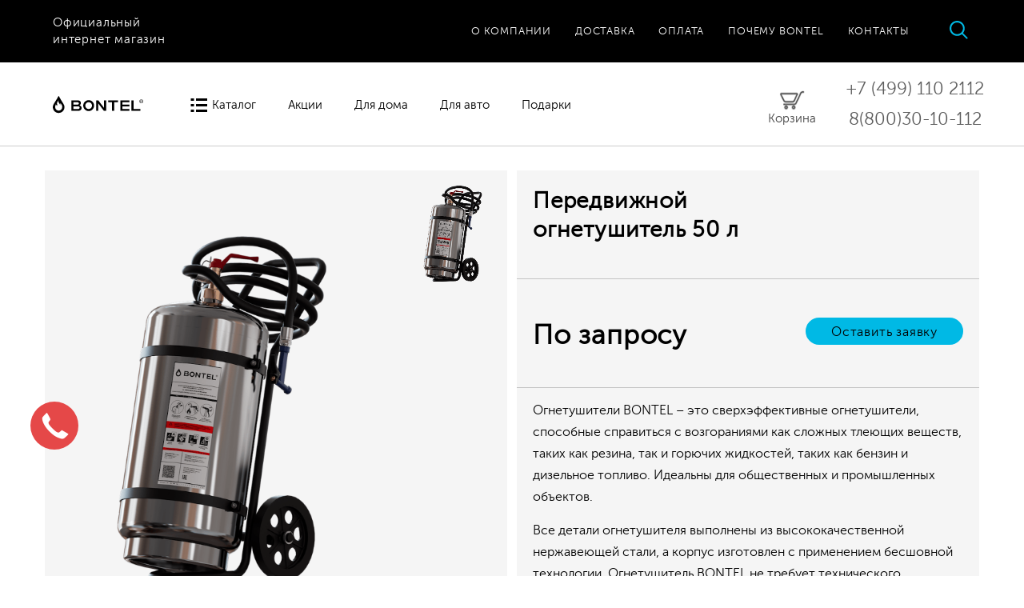

--- FILE ---
content_type: text/html; charset=utf-8
request_url: https://bontelstore.ru/peredvizhnoj-ognetushitel-50-l
body_size: 12476
content:
<!DOCTYPE html>
<html lang=ru>
<head>
<script>dataLayer = [];</script><!-- Google Tag Manager -->
<script>(function(w,d,s,l,i){w[l]=w[l]||[];w[l].push({'gtm.start':
new Date().getTime(),event:'gtm.js'});var f=d.getElementsByTagName(s)[0],
j=d.createElement(s),dl=l!='dataLayer'?'&l='+l:'';j.async=true;j.src=
'https://www.googletagmanager.com/gtm.js?id='+i+dl;f.parentNode.insertBefore(j,f);
})(window,document,'script','dataLayer','GTM-N87Q2G2');</script>
<!-- End Google Tag Manager -->



<meta name="robots" id="robots" content="index,all" />
<meta name="copyright" id="copyright" content="http://bontelstore.ru" />
<meta http-equiv="X-UA-Compatible" content="IE=edge" />
<meta http-equiv="content-type" content="text/html; charset=UTF-8" />
<meta name="viewport" id="viewport" content="width=device-width, initial-scale=1.0" />
<meta name="MobileOptimized" id="MobileOptimized" content="320" />
<meta name="HandheldFriendly" id="HandheldFriendly" content="true" />
<meta http-equiv="cleartype" content="on" />
<meta property="og:url" content="http://bontelstore.ru/peredvizhnoj-ognetushitel-50-l" />
<meta property="og:type" content="website" />
<meta property="og:title" content="Огнетушитель BONTEL 25 литров от производителя с доставкой" />
<meta property="og:description" content="Огнетушитель 25 литров от Bontel Store ► Собственное производство в Москве ► Уникальный огнетушащий состав ► На рынке более 10 лет ☎ Звоните: +7 (499) 110-21-12." />
<meta property="og:image" content="https://bontelstore.ru/files/upload/images/original/89d358d924609951898525b4a78ad4ff.png" />
<meta name="yandex-verification" id="yandex-verification" content="307e5f9e5c20ac20" />
<meta name="google-site-verification" id="google-site-verification" content="KDseIBbUzjuMr3kvNacXexGb2z2Ppxp8lEVMKPxvuLg" />
<meta name="description" id="description" content="Огнетушитель 25 литров от Bontel Store ► Собственное производство в Москве ► Уникальный огнетушащий состав ► На рынке более 10 лет ☎ Звоните: +7 (499) 110-21-12." />

<meta http-equiv="content-language" content="ru" />

<link rel='canonical' href='https://bontelstore.ru/production153' />

<script src="https://bontelstore.ru/javascript_files/jquery-1.12.3.min.js" type="text/javascript"></script>
<script src="https://bontelstore.ru/javascript_files/jqui/jquery-ui.min.js"></script>
<link rel="stylesheet" type="text/css" href="https://bontelstore.ru/images/css/bon.css"/>
<link rel="stylesheet" type="text/css" href="https://bontelstore.ru/images/css/common.css"/>
<link rel="stylesheet" type="text/css" href="https://bontelstore.ru/images/css/responsive.css?r=a2208da880e9f7ae4fcdee37b34da7cf"/>
<script src="https://bontelstore.ru/javascript_files/bon.js?rnd=1" type="text/javascript"></script>
<script type="text/javascript" src="https://bontelstore.ru/fancy/jquery.fancybox.min.js"></script>
<link rel="stylesheet" type="text/css" href="https://bontelstore.ru/fancy/jquery.fancybox.min.css" media="screen" />

<link rel="stylesheet" type="text/css" href="https://bontelstore.ru/images/fontawesome/css/font-awesome.min.css"/>

<link rel='apple-touch-icon' sizes='57x57' href='https://bontelstore.ru/images/icons/apple-icon-57x57.png'>
<link rel='apple-touch-icon' sizes='60x60' href='https://bontelstore.ru/images/icons/apple-icon-60x60.png'>
<link rel='apple-touch-icon' sizes='72x72' href='https://bontelstore.ru/images/icons/apple-icon-72x72.png'>
<link rel='apple-touch-icon' sizes='76x76' href='https://bontelstore.ru/images/icons/apple-icon-76x76.png'>
<link rel='apple-touch-icon' sizes='114x114' href='https://bontelstore.ru/images/icons/apple-icon-114x114.png'>
<link rel='apple-touch-icon' sizes='120x120' href='https://bontelstore.ru/images/icons/apple-icon-120x120.png'>
<link rel='apple-touch-icon' sizes='144x144' href='https://bontelstore.ru/images/icons/apple-icon-144x144.png'>
<link rel='apple-touch-icon' sizes='152x152' href='https://bontelstore.ru/images/icons/apple-icon-152x152.png'>
<link rel='apple-touch-icon' sizes='180x180' href='https://bontelstore.ru/images/icons/apple-icon-180x180.png'>
<link rel='icon' type='image/png' sizes='192x192'  href='https://bontelstore.ru/images/icons/android-icon-192x192.png'>
<link rel='icon' type='image/png' sizes='32x32' href='https://bontelstore.ru/images/icons/favicon-32x32.png'>
<link rel='icon' type='image/png' sizes='96x96' href='https://bontelstore.ru/images/icons/favicon-96x96.png'>
<link rel='icon' type='image/png' sizes='16x16' href='https://bontelstore.ru/images/icons/favicon-16x16.png'>
<link rel='manifest' href='https://bontelstore.ru/images/icons/manifest.json'>
<meta name='msapplication-TileColor' content='#2c1029'>
<meta name='msapplication-TileImage' content='https://bontelstore.ru/images/icons/ms-icon-144x144.png'>
<meta name='theme-color' content='#2c1029'>
<link href="https://bontelstore.ru/favicon.ico" rel="icon" type="image/x-icon"> 

<link rel="stylesheet" href="https://cdn.envybox.io/widget/cbk.css">
<script type="text/javascript" src="https://cdn.envybox.io/widget/cbk.js?wcb_code=d4ebd680b31898c7e5ffb92b76bfd33d" charset="UTF-8" async></script>

<title>Огнетушитель BONTEL 25 литров от производителя с доставкой</title>

<script>

(function ct_load_script() {
var ct = document.createElement('script'); ct.type = 'text/javascript';
ct.src = document.location.protocol+'//cc.calltracking.ru/phone.ebbc3.9183.async.js?nc='+Math.floor(new Date().getTime()/300000);
var s = document.getElementsByTagName('script')[0]; s.parentNode.insertBefore(ct, s);
})();

$.ajax( { cache: false } );
$(window).load(function()
{
$( '.fancybox' ).fancybox();

$( '.next_button' ).each( function() {
var but = $( this );
setTimeout( function() { but.css( 'opacity', 1 ); }, 200 );
});

$('video').on('touchstart', function() {
$( this )[0].play();
});


var lheight = 0;
$( '.oneVideo iframe' ).each( function() {
if( !lheight )
lheight = $( this ).width() / 1.8;
$( this ).height( lheight );
$( this ).parent().animate( { opacity: 1 }, 300 );
var fr = $( this );
setTimeout(function(){
fr.attr( 'src', fr.attr( 'data-load' ) );
},200);
});

$( 'h2' ).each( function(){
if( ( $( this ).html() ).toLowerCase().indexOf( 'bontel' ) >= 0 ) {
var url = $( this ).attr( 'data-url' );
$( this ).click( function() { urlmove( 'https://bontelstore.ru/' + url ); } ).addClass( 'pointer' );
}
});

$( '.black_menu .menu a' ).click(function(){
pushDatalayer( 'меню', $( this ).html(), window.location.href );
return true;
});

startCallbackclick();
startPhonedefclick();
startSendbutclick();

/*setTimeout(function(){                                    
var eell = $( '.callbackkiller' ); 
$( '.socialnetworkflow' ).css( 'left', ( eell.position().left + ( ( eell.width() - $( '.socialnetworkflow' ).width() ) / 2 ) ) + 'px' )
$( '.socialnetworkflow' ).css( 'top', ( eell.position().top - $( '.socialnetworkflow' ).height() - 30 ) + 'px' );
$( '.socialnetworkflow' ).removeClass( 'invisible' );
},2000);*/
});

function startCallbackclick()
{
if( $( '.callbackkiller' ).length ) {
$( '.callbackkiller' ).click(function(){
pushDatalayer( 'звонок', 'виджет звонка', window.location.href );
});
} else {
setTimeout(function(){
startCallbackclick();
},500);
}
}

function startPhonedefclick()
{
if( $( '#cbkPhoneDeferredBtn' ).length ) {
$( '#cbkPhoneDeferredBtn' ).click(function(){
pushDatalayer( 'звонок', 'отправка формы', window.location.href );
});
} else {
setTimeout(function(){
startPhonedefclick();
},500);
}
}

function startSendbutclick()
{
if( $( '.sendButton_1o' ).length ) {
$( '.sendButton_1o' ).click(function(){
pushDatalayer( 'чат', 'отправить сообщение', window.location.href );
});
} else {
setTimeout(function(){
startSendbutclick();
},500);
}
}

$(window).resize(function()
{

});
/* 782Н6 */
var lastScrollTop = 0;
$(window).scroll(function()
{
lastScrollTop = $( 'body' ).scrollTop();
});

function showMobileMenu()
{
$( '.mobile_menu' ).height( $( window).height() ).slideDown( 200 );
$( '#mobile_nav' ).hide();
$( '#mobile_nav_close' ).show();
$( 'body' ).css( 'overflow', 'hidden' );
}

function hideMobileMenu()
{
$( 'body' ).css( 'overflow', 'auto' );
$( '.mobile_menu' ).slideUp( 200 );
$( '#mobile_nav_close' ).hide();
$( '#mobile_nav' ).show();
}

function pushDatalayer( cat, action, label, value, name, sm, pm )
{
if( value != undefined && value && name != undefined && name ) {
dataLayer.push({
'event': 'bontelStore',
'eventCategory': cat,
'eventAction': action, 
'eventLabel': label,
'eventValue': value,
'productName': name
});
} else if( value != undefined && value ) {
if( sm != undefined && sm && pm != undefined && pm ) {
dataLayer.push({
'event': 'bontelStore',
'eventCategory': cat,
'eventAction': action, 
'eventLabel': label,
'eventValue': value,
'shipmentMethod': sm,
'paymentMethod': pm
});
return;
}
dataLayer.push({
'event': 'bontelStore',
'eventCategory': cat,
'eventAction': action, 
'eventLabel': label,
'eventValue': value
});
} else if( name != undefined && name ) {
dataLayer.push({
'event': 'bontelStore',
'eventCategory': cat,
'eventAction': action, 
'eventLabel': label,
'productName': name
});
} else {
dataLayer.push({
'event': 'bontelStore',
'eventCategory': cat,
'eventAction': action, 
'eventLabel': label
});
}
}

function pushECommerceInfoOnProductClick( list, id, name, price, category, position )
{
pushECommerceInfoOnProductClickNew( list, id, name, price, category, position );
return;
dataLayer.push({
event: 'productClick',
ecommerce: {
click: {
  actionField: {
list: list
  },
  products: [{
id: id,
name: name,
price: price,
brand: 'БОНТЕЛ',
category: category,
position: position
  }]
}
}
});
setCookie('comefrom', list);
}

function pushECommerceInfoOnProductClickNew( list, id, name, price, category, position )
{

dataLayer.push({ ecommerce: null });  
dataLayer.push({
  event: "select_item",

  ecommerce: {
item_list_id: list,  
item_list_name: list, 
currency: "RUB",
items: [
{
  item_id: id,
  item_name: name,
  index: position,
  item_brand: "Bontel", 
  item_category: category,
  item_variant: '',
  price: price,
  quantity: 1
}
]
  }
});

setCookie('comefrom', list);
}

function pushECommerceInfoOnProductEnter( id, name, price, category, variant )
{
pushECommerceInfoOnProductEnterNew( id, name, price, category, variant );
return;
dataLayer.push({
event: 'productDetail',
ecommerce: {
  detail: {
actionField: {list: getCookie('comefrom')},
products: [{
  name: name, 
  id: id,
  price: price, 
  brand: 'БОНТЕЛ',
  category: category,
  variant: variant
}]
  }
}
  });

}

function pushECommerceInfoOnProductEnterNew( id, name, price, category, variant )
{
dataLayer.push({ ecommerce: null });  
dataLayer.push({
  event: "view_item",
  ecommerce: {
currency: "RUB",
value: price,  
items: [
{
  item_id: id,
  item_name: name,
  item_brand: "Bontel",
  item_category: category,
  item_variant: variant,
  price: price,
  quantity: 1
}
]
  }
});


}

function pushECommerceInfoOnProductAddtoCart( id, name, price, category, variant, quantity )
{
pushECommerceInfoOnProductAddtoCartNew( id, name, price, category, variant, quantity );
return;
dataLayer.push({
event: 'addToCart',
ecommerce: {
  add: {
products: [{
  name: name, 
  id: id,
  price: price, 
  brand: 'БОНТЕЛ',
  category: category,
  variant: variant,
  quantity: quantity
}]
  }
}
  });

}

function pushECommerceInfoOnProductAddtoCartNew( id, name, price, category, variant, quantity )
{
dataLayer.push({ ecommerce: null });  
dataLayer.push({
  event: "add_to_cart",
  ecommerce: {
currency: "RUB",
value: price,
items: [
{
  item_id: id,
  item_name: name,
  item_brand: "Bontel",
  item_category: category,
  item_variant: variant,
  price: price,
  quantity: quantity
}
]
  }
});

}

function pushECommerceInfoOnProductRemovefromCart( id, name, price, category, variant, quantity )
{
dataLayer.push({ ecommerce: null });  
dataLayer.push({
  event: "remove_from_cart",
  ecommerce: {
currency: "RUB",
value: price,
items: [
{
  item_id: id,
  item_name: name,
  item_brand: "Bontel",
  item_category: category,
  item_variant: variant,
  price: price,
  quantity: quantity
}
]
  }
});

}
</script>

<script>
  (function(i,s,o,g,r,a,m){i['GoogleAnalyticsObject']=r;i[r]=i[r]||function(){
  (i[r].q=i[r].q||[]).push(arguments)},i[r].l=1*new Date();a=s.createElement(o),
  m=s.getElementsByTagName(o)[0];a.async=1;a.src=g;m.parentNode.insertBefore(a,m)
  })(window,document,'script','https://www.google-analytics.com/analytics.js','ga');

  ga('create', 'UA-85058126-3', 'auto');
  ga('send', 'pageview');

</script>
</head>


<body onload="">
<!-- Google Tag Manager (noscript) -->
<noscript><iframe src="https://www.googletagmanager.com/ns.html?id=GTM-N87Q2G2"
height="0" width="0" style="display:none;visibility:hidden"></iframe></noscript>
<!-- End Google Tag Manager (noscript) -->

<header>
<div class='topping'>
<div class='all_lines'>
<div class='menus'><a href='/about' class='' onclick="pushDatalayer( 'верхнее меню', $( this ).html(), window.location.href );">О компании</a><a href='/delivery' class='' onclick="pushDatalayer( 'верхнее меню', $( this ).html(), window.location.href );">Доставка</a><a href='/payment' class='' onclick="pushDatalayer( 'верхнее меню', $( this ).html(), window.location.href );">Оплата</a><a href='/why' class='' onclick="pushDatalayer( 'верхнее меню', $( this ).html(), window.location.href );">Почему BONTEL</a><a href='/contacts' class='' onclick="pushDatalayer( 'верхнее меню', $( this ).html(), window.location.href );">Контакты</a><a href='/search' onclick="pushDatalayer( 'верхнее меню', $( this ).html(), window.location.href );"><img src='/images/lupa.svg' style='position: relative; top: 6px;' alt='image' /></a></div>
<div class='official' onclick="urlmove('/');">Официальный<br/>интернет магазин</div>
</div>
</div>
<div class='all_lines'>
<div class='black_menu'>
<div class='h'></div>
<div class='menu'><img src='/images/BONTEL_LOGO_LAT_BW.svg' onclick="pushDatalayer( 'меню', 'главная страница', window.location.href ); urlmove( 'https://bontelstore.ru/' );" alt='logo' /><div class='catal'>Каталог</div><script>
                    $(window).load(function()
                    {
                        $( '.catal' ).click(function(e){
                            if( $( this ).hasClass( 'catal_open' ) ) { 
                                $( this ).removeClass( 'catal_open' );
                                $( '.catalog_submenu' ).fadeOut( 100 );
                            } else { 
                                $( this ).addClass( 'catal_open' );
                                $( '.catalog_submenu' ).fadeIn( 100 );
                            }
                        });
                    });
</script><a href='/promotions' class=''>Акции</a><a href='/forhouse' class=''>Для дома</a><a href='/forauto' class=''>Для авто</a><a href='/gifts' class=''>Подарки</a></div>
<div class='rightblock'><div class='h'></div>
<div class='block pointer baskettaki' style='margin-right: 33px;' onclick="pushDatalayer( 'заказ', 'переход в корзину', window.location.href ); getecomblock(); refddsdirfdect();">
<div style='height: 10px;'><div class='inbasket' id='basket_count' style=''>0</div></div>
<img src='/images/cart.png' alt='cart' />
<label>Корзина</label>
</div>
<div class='block'>
<span><a href='tel:+74991102112' onclick="pushDatalayer( 'звонок', 'звонок', window.location.href ); yaCounter41664744.reachGoal ('Head_call_phone'); return true;">+7 (499) 110 2112</a></span><br/>
<span><a href='tel:88003010112' onclick="pushDatalayer( 'звонок', 'звонок', window.location.href ); yaCounter41664744.reachGoal ('Head_call_phone'); return true;">8(800)30-10-112</a></span>

</div>
</div>
<div id='mobile_nav' class='mobile_nav pointer'><svg width="100%" height="100%" viewBox="0 0 64 52" version="1.1" xmlns="https://www.w3.org/2000/svg" xmlns:xlink="https://www.w3.org/1999/xlink" xml:space="preserve" style="fill-rule:evenodd;clip-rule:evenodd;stroke-linejoin:round;stroke-miterlimit:1.41421;" class='onBlack' onclick="if( !$( '.mobile_menu' ).is( ':visible' ) ) { showMobileMenu(); } else { hideMobileMenu(); }"><path d="M64,43.28l-64,0l0,8l64,0l0,-8ZM64,21.616l-64,0l0,8l64,0l0,-8ZM64,0.72l-64,0l0,8l64,0l0,-8Z" style="fill:#fff;"/></svg></div>
<div id='mobile_nav_close' class='mobile_nav_close pointer'><svg width="100%" height="100%" viewBox="0 0 52 52" version="1.1" xmlns="https://www.w3.org/2000/svg" xmlns:xlink="https://www.w3.org/1999/xlink" xml:space="preserve" style="fill-rule:evenodd;clip-rule:evenodd;stroke-linejoin:round;stroke-miterlimit:1.41421;" class='onBlack' onclick="if( $( '.mobile_menu' ).is( ':visible' ) ) { hideMobileMenu(); }"><path d="M31.657,26.176l19.799,19.799l-5.657,5.657l-19.799,-19.799l-19.799,19.799l-5.657,-5.657l19.799,-19.799l-19.799,-19.799l5.657,-5.657l19.799,19.799l19.799,-19.799l5.657,5.657l-19.799,19.799Z" style="fill:#fff;"/></svg></div>
</div>
</div>
</header>
<div class='mobile_menu'><div class='inn'><div class='cat_menus'><a href='https://bontelstore.ru/catalog_sprey'>Огнетушащий спрей</a></div><div class='cat_menus'><a href='https://bontelstore.ru/catalog_ognetushiteli'>Огнетушители воздушно-эмульсионные</a></div><div class='cat_menus'><a href='https://bontelstore.ru/catalog_ampula'>Противопожарная  ампула</a></div><div class='cat_menus'><a href='https://bontelstore.ru/catalog_podves_muptv'>Подвесные модули</a></div><div class='cat_menus'><a href='https://bontelstore.ru/catalog_sgp'>Средство газового пожаротушения</a></div><div class='cat_menus'><a href='https://bontelstore.ru/catalog_ognetushiteli_design'>Огнетушители дизайнерские</a></div><div class='cat_menus'><a href='https://bontelstore.ru/catalog_komplekt'>Комплекты оборудования</a></div><div class='cat_menus'><a href='https://bontelstore.ru/catalog_ucenennie_tovari'>Уцененные товары</a></div><div class='cat_menus'><a href='https://bontelstore.ru/catalog_mgpp'>Подвесные модули газовые</a></div><div class='cat_menus'><a href='https://bontelstore.ru/catalog_podarochn_upakovka'>Товары в подарочной упаковке</a></div><div class='cat_menus'><a href='https://bontelstore.ru/catalog_autonabory'>Автонаборы</a></div><div class='cat_menus'><a href='https://bontelstore.ru/catalog_smokedetectors'>Датчики дыма</a></div>
<a href='http://www.bontel.ru' class='mmenu first'>Корпоративный сайт</a><a href='/about' class='mmenu'>О компании</a><a href='/promotions' class='mmenu'>Акции</a><a href='/forhouse' class='mmenu'>Для дома</a><a href='/forauto' class='mmenu'>Для авто</a><a href='/gifts' class='mmenu'>Подарки</a><a href='/delivery' class='mmenu'>Доставка</a><a href='/payment' class='mmenu'>Оплата</a><a href='/why' class='mmenu'>Почему BONTEL</a>
<a href='/contacts' class='mmenu'>
Контакты
</a>
<a href='/basket' class='mmenu'>Корзина</a>
<a href='/callspec' class='mmenu'>
Вызвать специалиста
</a>
</div></div>

<script>var lastSender = 0;
function addToBasket( id, count, add_values, sender )
{
var add_values = add_values != undefined ? add_values : '';

$( 'html' ).css( 'cursor', 'wait' );
lastSender = sender;
flyCartFloatFromTo( sender, $( '.baskettaki' ) );
processSimpleAsyncReqForModule( 'basket', 1, '&id=' + id + '&count=' + count + ( add_values ? add_values : '' ), 'processAfterChangingBasket( data );' );

return 1;
}

function flyCartFloatFromTo( from, to )
{
var startX = from.offset().left;
var startY = from.offset().top;
var endX = to.offset().left + ( to.width() / 2 );
var endY = to.offset().top + ( to.height() / 2 );
var speed = Math.abs( startY - endY ) > 1000 ? 700 : 300;
$( '.tocartfloat' ).css( 'left', startX + 'px' ).css( 'top', startY + 'px' ).show().animate( { left: ( startX <= endX ? '+=' : '-=' ) + ( Math.abs( endX - startX ) ) + 'px', top: ( startY <= endY ? '+=' : '-=' ) + ( Math.abs( endY - startY ) ) + 'px' }, speed, function() { $( '.tocartfloat' ).hide(); } );
}

function addToBasketAndGoToCart( id, count, param_id, param_value )
{
processSimpleAsyncReqForModule( 'basket', 1, '&id=' + id + '&count=' + count + ( param_id != undefined ? '&param_id=' + param_id : '' ) + ( param_value != undefined ? '&param_value=' + param_value : '' ), 'urlmove( \'/basket\' );' );
}

function changeBusketValue( id, count, ofitem, inst )
{
$( 'html' ).css( 'cursor', 'wait' );
processSimpleAsyncReqForModule( 'basket', 3, '&id=' + id + '&count=' + count + '&ofitem=' + ofitem, 'processAfterChangingBasket( data );' + ( inst != undefined ? inst : '' ) );
}

function changeBusketPropertyValue( id, ofitem, prop, newvalue, inst )
{
processSimpleAsyncReqForModule( 'basket', 4, '&id=' + id + '&prop=' + prop + '&ofitem=' + ofitem + '&newvalue=' + newvalue, ( inst != undefined ? inst : '' ) );
}

function deleteFromBasketOld( id, ofitem )
{
processSimpleAsyncReqForModule( 'basket', 2, '&id=' + id + '&ofitem=' + ofitem, 'refddsdirfdect();' );
}

function deleteFromBasket( id, ofitem )
{
processSimpleAsyncReqForModule( 'basket', 2, '&id=' + id + '&ofitem=' + ofitem, 'processAfterChangingBasket( data );' );
}

function processAfterChangingBasket( data )
{
$( 'html' ).css( 'cursor', 'default' );
if( data.length > 0 && data != '0' ) { 
var ar = data.toString().split( '^^^' );
$( '#basket_count' ).html( ar[0] );
if( ar[0] == '0' ) {
$( '#basket_count' ).animate( { opacity: 0 }, 200 );
} else {
$( '#basket_count' ).animate( { opacity: 1 }, 200 );
}
if( ar[1] != '' )
$( '#basket_item_' + ar[1] ).html( ar[1] );
}
setTimeout( function() { $( '#addedAlert' ).fadeOut( 600 ); $( '#counter_number' ).val( '1' ); }, 1200 );
}

function refddsdirfdect()
{
urlmove( '/basket' );
}

function getecomblock()
{
/*dataLayer.push({ event: 'checkout', ecommerce: { checkout: { actionField: {step: 1,option: 'Переход в корзину'},products: [] }}});*/
dataLayer.push({ ecommerce: null });  
dataLayer.push({
  event: "view_cart",
  ecommerce: {
currency: "RUB",
value: 0,
items: []
  }
});

}

function nextstepecomblock()
{
/*dataLayer.push({ event: 'checkout', ecommerce: { checkout: { actionField: {step: 2,option: 'Продолжить оформление заказа'},products: [] }}});*/
dataLayer.push({ ecommerce: null });  
dataLayer.push({
  event: "begin_checkout",
  ecommerce: {
currency: "RUB",
value: 0,
items: []
  }
});
}
function finalonlinestepecomblock( id, type, summa, shipping, goods )
{
/*dataLayer.push({ event: 'transactionCompleted', ecommerce: { currencyCode: 'RUB', purchase: { actionField: {id: id, affiliation: type == 1 ? 'онлайн' : 'оффлайн',revenue: summa,tax: 0,shipping: shipping},products: [] }}});*/

var data = {
id : id,
event: 'transactionCompleted',
currencyCode: 'RUB',
affiliation: type == 1 ? 'онлайн' : 'оффлайн',
revenue: summa,
tax: 0,
shipping: shipping,
products: goods != undefined && goods ? goods : []
}
$.ajax({ type: 'POST', url: '/base/write_to_ecommerce.php', async: true, dataType: 'json', data: data });
}

function gotothepaymentnewecommerce( id, summa, shipping, goods )
{
dataLayer.push({ ecommerce: null });
dataLayer.push({
  event: "go_to_payment",
  ecommerce: {
  transaction_id: id,
  value: summa, 
  shipping: shipping,
  currency: "RUB",
  items: goods
  }
});

}

function purchasenewecommerce( id, summa, shipping, goods )
{
dataLayer.push({ ecommerce: null });
dataLayer.push({
  event: "purchase",
  ecommerce: {
  transaction_id: id,
  value: summa, 
  shipping: shipping,
  currency: "RUB",
  items: goods
  }
});

}
</script>



<section><div class='content catalog_submenu'><div class='all_lines sm_cat_data'><a href='https://bontelstore.ru/catalog_sprey'><div class='sb_elem'><span>Огнетушащий спрей</span></div></a><a href='https://bontelstore.ru/catalog_ognetushiteli'><div class='sb_elem'><span>Огнетушители воздушно-эмульсионные</span></div></a><a href='https://bontelstore.ru/catalog_ampula'><div class='sb_elem'><span>Противопожарная  ампула</span></div></a><a href='https://bontelstore.ru/catalog_podves_muptv'><div class='sb_elem'><span>Подвесные модули</span></div></a><a href='https://bontelstore.ru/catalog_sgp'><div class='sb_elem'><span>Средство газового пожаротушения</span></div></a><a href='https://bontelstore.ru/catalog_ognetushiteli_design'><div class='sb_elem'><span>Огнетушители дизайнерские</span></div></a><a href='https://bontelstore.ru/catalog_komplekt'><div class='sb_elem'><span>Комплекты оборудования</span></div></a><a href='https://bontelstore.ru/catalog_ucenennie_tovari'><div class='sb_elem'><span>Уцененные товары</span></div></a><a href='https://bontelstore.ru/catalog_mgpp'><div class='sb_elem'><span>Подвесные модули газовые</span></div></a><a href='https://bontelstore.ru/catalog_podarochn_upakovka'><div class='sb_elem'><span>Товары в подарочной упаковке</span></div></a><a href='https://bontelstore.ru/catalog_autonabory'><div class='sb_elem'><span>Автонаборы</span></div></a><a href='https://bontelstore.ru/catalog_smokedetectors'><div class='sb_elem'><span>Датчики дыма</span></div></a></div></div>
<div class='content'><div class='all_lines'>
<div class='inner_data'><div class='itemPanels itemPanelsRight' id='itemPanelsLeft'>
<div class='inerblock square'>
<div class='inerIniner'>
<div class='previerepicture' style='background: url(/files/upload/images/original/89d358d924609951898525b4a78ad4ff.png) no-repeat; background-size: contain; background-position: 50% 50%;'></div>
<div class='listed_pics'><div id='addpic_418' class='addpic selected' onclick="changePic( $( this ) );"><img src='/files/upload/images/original/89d358d924609951898525b4a78ad4ff.png' alt='Огнетушитель BONTEL 25 литров от производителя с доставкой' /></div></div>
</div>
</div>
<div class='inerblock'>
<div class='top_line_block'><img src='/files/listings/59c5fa6f73be39f842101a69e1e07b75.png' alt='image' /><p>Объекты социальной инфрастуктуры</p></div><div class='top_line_block'><img src='/files/listings/bc9eeafeee315c3091779dd0150143ec.png' alt='image' /><p>Промышленные объекты</p></div><div class='top_line_block'><img src='/files/listings/0dbdfb7e90b763f033df2194f345e658.png' alt='image' /><p>Технические объекты</p></div>
</div>
</div><div class='itemPanels itemPanelsLeft' id='itemPanelsRight'>
<div class='inerblock'>
<div class='rightBlockInfo'>
<div class='block'>
<h3 class='gooName'>Передвижной огнетушитель 50 л</h3>
                                                                            <h1 class='invisible'>Передвижной огнетушитель 50 л</h1>
<div class='stars invisible'>
<img src='/images/redstar.png' alt='star' />
<img src='/images/greystar.png' alt='star' />
<img src='/images/greystar.png' alt='star' />
<img src='/images/greystar.png' alt='star' />
<img src='/images/greystar.png' alt='star' />
<br/>
Пока нет отзывов
</div>
</div>
<script>
function changePriceOnline( sum, add, remove ) 
{
if( !sum || sum == '0' )
return;
var pr = $( '.block .price label' ).html();
if( add != undefined && add == '1' )
pr = Math.floor( pr ) +  Math.floor( sum );
else if( remove != undefined && remove == '1' )
pr = Math.floor( pr ) - Math.floor( sum );
$( '.block .price label' ).html( pr )
}

function changePic( elem )
{
$( '.addpic' ).each( function(){
$( this ).removeClass( 'selected' );
});
elem.addClass( 'selected' );

$( '.previerepicture' ).css( 'backgroundImage', 'url(' + elem.find( 'img' ).attr( 'src' ) + ')' );
}
</script>
<div class='block'>
<h3 class='price'>По запросу</h3>
<div class='bbuudi'>
                                                                                <div class='b' style='white-space: nowrap;' onclick="urlmove('/contacts#contact');">Оставить заявку</div>
                                                                                
 
</div>
</div>









<div class='main_text'>
<p><span>Огнетушители BONTEL &ndash; это сверхэффективные огнетушители, способные справиться с возгораниями как сложных тлеющих веществ, таких как резина, так и горючих жидкосте</span><span class="highlightedLayerContent">й</span><span>, таких как бензин и дизельное топливо. Идеальны для общественных и промышленных объектов.</span></p>
<p><span>Все детали огнетушителя выполнены из высококачественной нержавеющей стали, а корпус изготовлен с применением бесшовной технологии. Огнетушитель BONTEL не требует технического обслуживания в течении всего срока службы, достаточно лишь визуально контролировать давление в баллоне по манометру. Изделия защищены от подделки проверенными технологиями, использующимися для защиты ценных бумаг и материалов.</span></p>
<p><span>* Данные огнетушители представлены в стандартном исполнении.</span></p>
</div>







<div class='blockBottom'>
<label>Поделиться:</label>
<div class='share'>


<img src='/images/social/vk_share.png' onclick="pushDatalayer( 'карточка товара', 'поделиться', 'vk', undefined, 'Передвижной огнетушитель 50 л' ); shareToVK( 'https://bontelstore.ru/peredvizhnoj-ognetushitel-50-l', 'Огнетушитель BONTEL 25 литров от производителя с доставкой' );" alt='vk' />
<noindex>
<script>
function shareToTwitter( link, title )
{
var dualScreenLeft = window.screenLeft != undefined ? window.screenLeft : screen.left;
    var dualScreenTop = window.screenTop != undefined ? window.screenTop : screen.top;
    
    var width = window.innerWidth ? window.innerWidth : document.documentElement.clientWidth ? document.documentElement.clientWidth : screen.width;
    var height = window.innerHeight ? window.innerHeight : document.documentElement.clientHeight ? document.documentElement.clientHeight : screen.height;
    
    var w = 600, h = 600;
    var left = ((width / 2) - (w / 2)) + dualScreenLeft;
    var top = ((height / 2) - (h / 2)) + dualScreenTop;
    
var newWindow = window.open( 'https://twitter.com/intent/tweet?url=' + encodeURIComponent( link ) + ( title && title != undefined ? '&text=' + title : '' ), '', 'width=' + w + ', height=' + h + ', top=' + top + ', left=' + left );

if (window.focus)
        newWindow.focus();
}

function shareToGoogle( link, title )
{
var dualScreenLeft = window.screenLeft != undefined ? window.screenLeft : screen.left;
    var dualScreenTop = window.screenTop != undefined ? window.screenTop : screen.top;
    
    var width = window.innerWidth ? window.innerWidth : document.documentElement.clientWidth ? document.documentElement.clientWidth : screen.width;
    var height = window.innerHeight ? window.innerHeight : document.documentElement.clientHeight ? document.documentElement.clientHeight : screen.height;
    
    var w = 600, h = 600;
    var left = ((width / 2) - (w / 2)) + dualScreenLeft;
    var top = ((height / 2) - (h / 2)) + dualScreenTop;
    
var newWindow = window.open( 'https://plus.google.com/share?url=' + encodeURIComponent( link ) + ( title && title != undefined ? '&text=' + title : '' ), '', 'width=' + w + ', height=' + h + ', top=' + top + ', left=' + left );

if (window.focus)
        newWindow.focus();
}

function shareToVK( link, title )
{
var dualScreenLeft = window.screenLeft != undefined ? window.screenLeft : screen.left;
    var dualScreenTop = window.screenTop != undefined ? window.screenTop : screen.top;
    
    var width = window.innerWidth ? window.innerWidth : document.documentElement.clientWidth ? document.documentElement.clientWidth : screen.width;
    var height = window.innerHeight ? window.innerHeight : document.documentElement.clientHeight ? document.documentElement.clientHeight : screen.height;
    
    var w = 600, h = 600;
    var left = ((width / 2) - (w / 2)) + dualScreenLeft;
    var top = ((height / 2) - (h / 2)) + dualScreenTop;
    
var newWindow = window.open( 'http://vk.com/share.php?url=' + encodeURIComponent( link ) + ( title && title != undefined ? '&text=' + title : '' ), '', 'width=' + w + ', height=' + h + ', top=' + top + ', left=' + left );

if (window.focus)
        newWindow.focus();
}

function shareToFaceBook( link, title )
{
var dualScreenLeft = window.screenLeft != undefined ? window.screenLeft : screen.left;
    var dualScreenTop = window.screenTop != undefined ? window.screenTop : screen.top;
    
    var width = window.innerWidth ? window.innerWidth : document.documentElement.clientWidth ? document.documentElement.clientWidth : screen.width;
    var height = window.innerHeight ? window.innerHeight : document.documentElement.clientHeight ? document.documentElement.clientHeight : screen.height;
    
    var w = 600, h = 600;
    var left = ((width / 2) - (w / 2)) + dualScreenLeft;
    var top = ((height / 2) - (h / 2)) + dualScreenTop;
    
var newWindow = window.open( 'https://www.facebook.com/sharer/sharer.php?u=' + encodeURIComponent( link ) + ( title && title != undefined ? '&text=' + title : '' ), '', 'width=' + w + ', height=' + h + ', top=' + top + ', left=' + left );

if (window.focus)
        newWindow.focus();
}

function assignClickFuncToButton( func, but )
{
but.click( function() { func(); } );
}
</script></noindex>

</div>
</div>
<div class='blockBottom' style='bottom: 135px;'>
<div class='elems' style='padding-left: 80px; background: url(/images/warranty.png) no-repeat 10px 35px;'>
<div class='hh'></div><div class='incenter'>Назначенный срок службы 10 лет.</div>
</div>
<div class='elems' style='background: url(/images/money.png) no-repeat 0px 50px;'>
<div class='incenter' style='margin-top: 30px;'>Принимаем к оплате:</div>
</div>
</div>

</div>
</div>
</div><div class='itemPanels itemPanelsLeft'>
<div class='inerblockWithOptionpanel'>
<div class='option pointer selected' data-id='153' data-type='1' data-name='Описание' data-product='Передвижной огнетушитель 50 л'>Описание<div></div></div>
<div class='option pointer' data-id='153' data-type='2' data-name='Отзывы' data-product='Передвижной огнетушитель 50 л'>Отзывы<div></div></div>
<div class='option pointer' data-id='153' data-type='3' data-name='Блог' data-product='Передвижной огнетушитель 50 л'>Блог</div>
</div>
</div>
<div class='clear'></div>

<div class='itemPanels itemPanelsFull'>
<div class='inerblock'><div class='idata'>
<h2>Огнетушитель</h2>
<p><span style="color: #000000;"><strong>Огнетушащее вещество:</strong> огнетушащий состав &laquo;BONTEL&raquo;</span></p>
<p><span style="color: #000000;"><strong>Объем заряда:</strong> 50 л </span></p>
<p><span style="color: #000000;"><strong>Масса заряженного огнетушителя:</strong> 96,5 &plusmn; 0,5 кг</span></p>
<p><span style="color: #000000;"><strong>Диапазон температур эксплуатации:</strong> от -20&deg;С до +50&deg;С</span></p>
<p><span style="color: #000000;"><strong>Продолжительность подачи ОТВ:</strong> не менее 140 с</span></p>
<p><span style="color: #000000;"><strong>Длина струи ОТВ:</strong> не менее 5,5 м</span></p>
<p><span style="color: #000000;"><strong>Габаритные размеры:</strong> 1000 мм х 400 мм х 700 мм</span></p>
<p><span style="color: #000000;"><strong>Срок службы огнетушителя:</strong> 10 лет</span></p>
<p><br /><strong><span style="color: #000000;">Не требует технического обслуживания!</span></strong></p>
</div></div>
</div>


                                             

                                         
</div>
<div class='clearWithHeight'></div>
</div></div>

<script>
                        var globalProductTitle = 'Передвижной огнетушитель 50 л';
$(window).load(function()
{
                                pushECommerceInfoOnProductEnter( 153, 'Передвижной огнетушитель 50 л', 0, 'Все товары', '' );
var h = $( '#itemPanelsLeft' ).outerHeight();
                                if( $( '#itemPanelsRight' ).height() < h ) {
                                    $( '#itemPanelsRight' ).height( h );
                                    $( '#itemPanelsRight .inerblock' ).height( h - 12 );
                                } else if( $( '#itemPanelsRight' ).height() > h ) {
                                    $( '#itemPanelsLeft' ).height( $( '#itemPanelsRight' ).outerHeight() - 27 );
                                    $( '#itemPanelsLeft .inerblock' ).each(function(){
                                        if( $( this ).hasClass( 'square' ) )
                                            return;
                                        $( this ).height( $( '#itemPanelsRight' ).outerHeight() - $( this ).width() - 27 );
                                    });
                                }

$( '.inerblockWithOptionpanel .option' ).click( function(){
$( '.inerblockWithOptionpanel .option' ).each(  function(){ $( this ).removeClass( 'selected' ); });
$( this ).addClass( 'selected' );
                                        pushDatalayer( 'карточка товара', 'меню', $( this ).attr( 'data-name' ), undefined, $( this ).attr( 'data-product' ) );
getProductData( $( this ).attr( 'data-id' ), $( this ).attr( 'data-type' ) );
});

$( '.listed_pics img' ).each( function(){
$( this ).css( 'margin-top', ( $( this ).height() / 2 * -1 ) + 'px' );
var aa = $( this ).parent();
setTimeout( function() { aa.animate( { opacity: 1 }, 300 ); }, 200 );
});
                                
                                $( '.itemPanels iframe' ).each( function() {
                                        var fr = $( this );
                                        setTimeout(function(){
                                            fr.attr( 'src', fr.attr( 'data-load' ) ).on( 'load', function() { fr.parent().find( '.loader' ).hide(); });
                                        },200);
});

$( '.itemPanels' ).animate( { opacity: 1 }, 300 );

$( '.counter' ).each( function(){
if( $( this ).hasClass( 'dropdown' ) ) {
$( this ).find( 'div label' ).click(function(){
                                                    if( $( this ).hasClass( 'moveout' ) ) {
                                                        urlmove( '/production' + $( this ).attr( 'data-id' ) );
                                                    } else {
                                                        $( this ).parent().parent().attr( 'data-id', $( this ).attr( 'data-id' ) );
                                                        $( this ).parent().parent().find( 'span' ).html( $( this ).html() );
                                                    }                                                    
                                                    return;
});
$( this ).click( function() {
if( $( this ).find( 'div' ).is( ':visible' ) ) {
$( this ).find( 'div' ).hide();
} else { 
                                                            $( '.counter div' ).hide();
                                                            $( this ).find( 'div' ).show();
                                                            $( this ).addClass( 'shown' );
}
});
return;
}
});
                                $( 'body' ).click(function(){
                                    $( '.counter' ).each(function(){
                                        if( $( this ).hasClass( 'shown' ) ) {
                                            $( this ).removeClass( 'shown' );
                                            return;
                                        }
                                        $( this ).find( 'div' ).hide();
                                    });
                                });
});

$(window).resize(function()
{
var h = $( '#itemPanelsLeft' ).height();
$( '#itemPanelsRight' ).height( h );
$( '#itemPanelsRight .inerblock' ).height( h - 12 );
});

function getProductData( id, type )
{
processSimpleAsyncReqForModule( 'production', type, '&id=' + id, 'processProdData( data );' );
}

function processProdData( data )
{
$( '.itemPanelsFull .inerblock .idata' ).html( data );
}

</script>
</section>


<footer>
<div class='all_lines' style='height: inherit;'>
<div class='socialIcons'>
                <img src='/images/social/zen.svg' onclick="pushDatalayer( 'соц. сети', 'Яндекс Дзен', window.location.href ); yaCounter41664744.reachGoal('social_ntw'); urlmove('https://zen.yandex.ru/id/5db6dfe28600e100ae49452f', 1);" alt='Yandex zen' />
                <img src='/images/social/yt.png' onclick="pushDatalayer( 'соц. сети', 'youtube', window.location.href ); yaCounter41664744.reachGoal('social_ntw'); urlmove('https://rutube.ru/channel/38447861/', 1);" alt='youtube' />
<img src='/images/social/vk.png' onclick="pushDatalayer( 'соц. сети', 'vk', window.location.href ); yaCounter41664744.reachGoal('social_ntw'); urlmove('https://vk.com/company_bontel', 1);" alt='vk' />
<div class='clear'></div></div>
<div class='menu'><h3>Сервис</h3><ul>
<li><a href='/delivery' class=''>
Доставка
</a></li>
<li><a href='/payment' class='' onclick="pushDatalayer( 'подвал', $( this ).html(), window.location.href );">Оплата</a></li><li><a href='/issues' class='' onclick="pushDatalayer( 'подвал', $( this ).html(), window.location.href );">Блог</a></li><li><a href='/contacts' class='' onclick="pushDatalayer( 'подвал', $( this ).html(), window.location.href );">Контакты</a></li><li><a href='/faq' class='' onclick="pushDatalayer( 'подвал', $( this ).html(), window.location.href );">FAQ</a></li><li><a href='/basket' class='' onclick="pushDatalayer( 'подвал', $( this ).html(), window.location.href );">Корзина</a></li><li><a href='/callspec' class='' onclick="pushDatalayer( 'подвал', $( this ).html(), window.location.href );">Вызвать специалиста</a></li></ul><div class='clear'></div></div>
<div class='menu'><h3>Блог</h3>
<ul class='issues'>

<li><a href='/issues/vsyo-o-vozdushno-emulsionnyh-ognetushitelyah' onclick="pushDatalayer( 'подвал', 'Всё о воздушно-эмульсионных огнетушителях', window.location.href );">Всё о воздушно-эмульсионных огнетушителях</a></li>

<li><a href='/issues/pozharoopasnye-mesta-v-vashem-dome' onclick="pushDatalayer( 'подвал', 'Осторожно: 8 самых пожароопасных мест в вашем доме', window.location.href );">Осторожно: 8 самых пожароопасных мест в вашем доме</a></li>

<li><a href='/issues/vsyo-ob-avtomobilnom-nabore-bontel' onclick="pushDatalayer( 'подвал', 'Всё об автомобильном наборе BONTEL', window.location.href );">Всё об автомобильном наборе BONTEL</a></li>

</ul>
<div class='clear'></div></div>
<div class='menu'><h3>Наш адрес</h3>129515, Москва, Проспект Мира 119, ВДНХ, стр. 619, офис 31<br>Время работы: пн.-пт. 09:00-18:00<br><br><a href='tel:+7 499 110 21 12'>+7 499 110 21 12</a><br><a href='tel:8 (800) 30-10-112'>8 (800) 30-10-112</a><br><br><a href="mailto:shop@bontel.ru" target=_BLANK onclick="pushDatalayer( 'подвал', $( this ).html(), window.location.href );">shop@bontel.ru</a><div class='clear'></div></div>
<div class='clear'></div>
<div class='menu' style='width: 50%; margin-top: 20px;'><a href='/files/Rules_for_the_sale_of_goods_in_the_distribution_method_of_the_Sale_of_Goods.pdf' target=_BLANK>Правила продажи товаров</a><br/><a href='/rules' onclick="pushDatalayer( 'подвал', 'условия обработки персональных данных', window.location.href );">Условия обработки персональных данных</a><div class='clear'></div></div>
<div class='clear'></div>
<div class='copyright'>
© Интернет магазин противопожарной продукции - bontelstore.ru, 2016–2026
</div>
<div class='madeby'>
Made by 
<a href='http://madkitchen.ru' target=_BLANK title='MadKitchen'><img src='/images/mad.jpg' alt='mad' /></a>
</div>
</div>

</footer><div class='tocartfloat'></div>
<div class='social-side socialnetworkflow invisible'><div class='elem social-side-item'><a href='https://vk.com/company_bontel' class='link-preset social-side-item__link icon icon_vk2'></a></div><div class='elem social-side-item'><a href='https://rutube.ru/channel/38447861/' class='link-preset social-side-item__link icon icon_yt2'></a></div></div>
<!-- Yandex.Metrika counter -->
<script type="text/javascript" >
   (function(m,e,t,r,i,k,a){m[i]=m[i]||function(){(m[i].a=m[i].a||[]).push(arguments)};
   m[i].l=1*new Date();k=e.createElement(t),a=e.getElementsByTagName(t)[0],k.async=1,k.src=r,a.parentNode.insertBefore(k,a)})
   (window, document, "script", "https://mc.yandex.ru/metrika/tag.js", "ym");

   ym(41664744, "init", {
clickmap:true,
trackLinks:true,
accurateTrackBounce:true,
webvisor:true
   });
</script>
<noscript><div><img src="https://mc.yandex.ru/watch/41664744" style="position:absolute; left:-9999px;" alt="" /></div></noscript>
<!-- /Yandex.Metrika counter -->

<!-- BEGIN JIVOSITE CODE -->
<script type='text/javascript'>
(function(){ var widget_id = 'CypE3L6m9e';var d=document;var w=window;function l(){ var s = document.createElement('script'); s.type = 'text/javascript'; s.async = true; s.src = '//code.jivosite.com/script/widget/'+widget_id ; var ss = document.getElementsByTagName('script')[0]; ss.parentNode.insertBefore(s, ss);} if(d.readyState=='complete'){l();}else{if(w.attachEvent){w.attachEvent('onload',l);} else{w.addEventListener('load',l,false);}}})(); 
</script>
<!-- END JIVOSITE CODE -->
<script>
var gtmYTListeners = [], gtmYTListenersStates = [];
function onYouTubeIframeAPIReady()
{
for (var e = document.getElementsByTagName('iframe'), x = e.length; x--;)
{
if (/youtube.com\/embed/.test(e[x].src))
{
gtmYTListeners.push(new YT.Player(e[x],
{
events:
{
onError: onPlayerError,
onReady: onPlayerReady
//onStateChange: onPlayerStateChange
}
}));
YT.gtmLastAction = 'p';
}
}
}

function onPlayerReady(e)
{
var url = e.target.getVideoUrl();
gtmYTListenersStates[url] = e.target.getPlayerState();

setInterval(function ()
{
var state = e.target.getPlayerState();

if (gtmYTListenersStates[url] !== state)
{
e.data = state;
onPlayerStateChange(e);
}
gtmYTListenersStates[url] = state;
}, 100);
}

// listen for play, pause and end states
// also report % played every second
function onPlayerStateChange(e)
{
e['data'] == YT.PlayerState.PLAYING && setTimeout(onPlayerPercent, 1000, e['target']);
var video_data = e.target['getVideoData'](),
label = video_data.title;
// Get title of the current page
var pageTitle = document.title;
if (e['data'] == YT.PlayerState.PLAYING && YT.gtmLastAction == 'p')
{
pushDatalayer( 'карточка товара', 'просмотр видео', video_data.title, undefined, globalProductTitle );
YT.gtmLastAction = '';
}
if (e['data'] == YT.PlayerState.PAUSED)
{
label = 'Video Paused - ' + video_data.title;
YT.gtmLastAction = 'p';
}

}

// catch all to report errors through the GTM data layer
// once the error is exposed to GTM, it can be tracked in UA as an event!
function onPlayerError(e)
{
/*dataLayer.push(
{
'event': 'error',
'eventCategory': 'Youtube Videos',
'eventAction': 'GTM',
'eventLabel': 'youtube:' + e['target']['src'] + '-' + e['data']
})*/
}

// report the % played if it matches 0%, 25%, 50%, 75% or completed
function onPlayerPercent(e)
{
/*console.log('onPlayerPercent');*/
if (e['getPlayerState']() == YT.PlayerState.PLAYING)
{
var t = e['getDuration']() - e['getCurrentTime']() <= 1.5 ? 1 : (Math.floor(e['getCurrentTime']() / e

['getDuration']() * 4) / 4).toFixed(2);
if (!e['lastP'] || t > e['lastP'])
{
var video_data = e['getVideoData'](),
label = video_data.title;
// Get title of the current page
var pageTitle = document.title;
e['lastP'] = t;
label = t * 100 + '% Video played - ' + video_data.title;
/*dataLayer.push(
{
'event': 'youtube',
'eventCategory': 'Youtube Videos',
'eventAction': pageTitle,
'eventLabel': label
})*/
}
e['lastP'] != 1 && setTimeout(onPlayerPercent, 1000, e);
}
}

setTimeout(function(){
//enable the JavaScript API for an embedded player
// load the Youtube JS api and get going
var j = document.createElement('script'),
f = document.getElementsByTagName('script')[0];
j.src = '//www.youtube.com/iframe_api';
j.async = true;
f.parentNode.insertBefore(j, f);
},3000);
</script>
</body>
</html>


--- FILE ---
content_type: text/css
request_url: https://bontelstore.ru/images/css/bon.css
body_size: 11117
content:
@font-face {
    font-family: 'museo_sans_cyrl500';
    src: url('/images/font/museosanscyrl_500-webfont.eot');
    src: url('/images/font/museosanscyrl_500-webfont.eot?#iefix') format('embedded-opentype'),
         url('/images/font/museosanscyrl_500-webfont.woff2') format('woff2'),
         url('/images/font/museosanscyrl_500-webfont.woff') format('woff'),
         url('/images/font/museosanscyrl_500-webfont.ttf') format('truetype'),
         url('/images/font/museosanscyrl_500-webfont.svg#museo_sans_cyrl500') format('svg');
    font-weight: normal;
    font-style: normal;

}

@font-face {
    font-family: 'museo_sans_cyrl100';
    src: url('/images/font/museosanscyrl-100-webfont.eot');
    src: url('/images/font/museosanscyrl-100-webfont.eot?#iefix') format('embedded-opentype'),
         url('/images/font/museosanscyrl-100-webfont.woff2') format('woff2'),
         url('/images/font/museosanscyrl-100-webfont.woff') format('woff'),
         url('/images/font/museosanscyrl-100-webfont.ttf') format('truetype'),
         url('/images/font/museosanscyrl-100-webfont.svg#museo_sans_cyrl100') format('svg');
    font-weight: normal;
    font-style: normal;

}

@font-face {
    font-family: 'museo_sans_cyrl300';
    src: url('/images/font/museosanscyrl-300-webfont.eot');
    src: url('/images/font/museosanscyrl-300-webfont.eot?#iefix') format('embedded-opentype'),
         url('/images/font/museosanscyrl-300-webfont.woff2') format('woff2'),
         url('/images/font/museosanscyrl-300-webfont.woff') format('woff'),
         url('/images/font/museosanscyrl-300-webfont.ttf') format('truetype'),
         url('/images/font/museosanscyrl-300-webfont.svg#museo_sans_cyrl300') format('svg');
    font-weight: normal;
    font-style: normal;

}

@font-face {
    font-family: 'museo_sans_cyrl700';
    src: url('/images/font/museosanscyrl-700-webfont.eot');
    src: url('/images/font/museosanscyrl-700-webfont.eot?#iefix') format('embedded-opentype'),
         url('/images/font/museosanscyrl-700-webfont.woff2') format('woff2'),
         url('/images/font/museosanscyrl-700-webfont.woff') format('woff'),
         url('/images/font/museosanscyrl-700-webfont.ttf') format('truetype'),
         url('/images/font/museosanscyrl-700-webfont.svg#museo_sans_cyrl700') format('svg');
    font-weight: normal;
    font-style: normal;

}

@font-face {
    font-family: 'museo_sans_cyrl900';
    src: url('/images/font/museosanscyrl-900-webfont.eot');
    src: url('/images/font/museosanscyrl-900-webfont.eot?#iefix') format('embedded-opentype'),
         url('/images/font/museosanscyrl-900-webfont.woff2') format('woff2'),
         url('/images/font/museosanscyrl-900-webfont.woff') format('woff'),
         url('/images/font/museosanscyrl-900-webfont.ttf') format('truetype'),
         url('/images/font/museosanscyrl-900-webfont.svg#museo_sans_cyrl900') format('svg');
    font-weight: normal;
    font-style: normal;

}

input::-webkit-input-speech-button { display:none; }
textarea::-webkit-input-speech-button { display:none; }
input:-webkit-autofill { color: #ffffff !important; }

*, html, body { margin: 0px; padding: 0px; }
html { background-color: #fff; }
body { font-family: 'museo_sans_cyrl300'; font-size: 16px; color: #000; font-weight: 400; letter-spacing: 0.8px; line-height: 1; text-rendering: optimizeLegibility; -webkit-font-smoothing: antialiased; -moz-osx-font-smoothing: grayscale; -moz-font-feature-settings: "liga" on; overflow-x: hidden; }

body a { -webkit-transition: all 0.2s ease-in-out; -moz-transition: all 0.2s ease-in-out; -ms-transition: all 0.2s ease-in-out; -o-transition: all 0.2s ease-in-out; transition: all 0.2s ease-in-out; -webkit-transform: translateZ(0); text-decoration: none; outline: none; color: #00b9e5; }
body a:hover { text-decoration: underline; color: #00b9e5; }

img { border: 0px; line-height: 0; }
div { position: relative; line-height: 1; }

input, textarea, select { outline: none; resize: none; }

p { line-height: 1.5; margin-top: 15px; margin-bottom: 15px; }
p.short { line-height: 1.5; margin-top: 5px; margin-bottom: 5px; }
li { line-height: 1.3; margin-left: 25px; padding-left: 5px; }
h1 { font-family: 'museo_sans_cyrl900'; font-size: 24px; }
h2 { font-family: 'museo_sans_cyrl900'; font-size: 20px; }
h3 { font-family: 'museo_sans_cyrl900'; font-size: 16px; }
h4 { font-family: 'museo_sans_cyrl700'; font-size: 28px; }
strong { font-family: 'museo_sans_cyrl500' !important; color: inherit; }
.more_strong { font-family: 'museo_sans_cyrl500' !important; color: inherit; }

.italic { font-style: italic; }
.bold { font-weight: 700; }
.big { font-size: 1.3em !important; }
.little_bigger { font-size: 1.2em !important; }
.verylittle_bigger { font-size: 1.1em !important; }
.small { font-size: 1em !important; }
.very_small { font-size: 0.7em !important; }

.error { color: #ff0000; }
.lower { text-transform: none !important; }
.upper { text-transform: uppercase !important; }

.green { color: #0a8640 !important; }
.white { color: #fff !important; }
.dark_greed { color: #2d5a33 !important; }
.red { color: #c91d1d !important; }
.redText { color: #d00202 !important; }
.justText { color: #ff0000 !important; }
.black { color: #000000 !important; }
.lightblue { color: #0bf4fa; }
.pink { color: #ff0161; }
.grey { color: #525252 !important; }

.invisible { display: none; }
.pointer { cursor: pointer; }

.no_margin { margin: 0px !important; }

.absolute { position: absolute; }
.relative { position: relative; }

.left { float: left; }
.right { float: right; }

.clear { clear: both; }
.clearWithHeight { clear: both; height: 40px; }

.center { text-align: center !important; }
.align_left { text-align: left !important; }
.align_right { text-align: right !important; }

.boxberry_toppanel { z-index: 200 !important; }

div.all_lines { max-width: 1180px; margin: 0px auto; padding-left: 10px; padding-right: 10px; position: relative; }

header { height: 183px; background-color: #fff; position: relative; border-bottom: 1px solid rgba(0,0,0,0.2); -webkit-box-sizing: border-box; -moz-box-sizing: border-box; box-sizing: border-box; margin-bottom: 0px !important; }
header div.h { vertical-align: middle; }
header div.topping { height: 78px; background-color: #000; }
header div.topping div { line-height: 78px; color: #fff; font-size: 15px; }
header div.topping div.official { line-height: 1.4; padding-top: 18px; padding-left: 16px; display: inline-block; cursor: pointer; }
header div.topping a { display: inline-block; line-height: 78px; color: #fff; font-size: 13px; text-transform: uppercase; margin-left: 30px; }
header div.topping div.menus { float: right; }
header div.topping div.menus img { position: relative; top: 10px; margin-left: 20px; margin-right: 20px; }
header div.all_lines div.black_menu { height: 105px; }
header div.menu { float: left; height: 105px; margin-top: -1px; vertical-align: middle; -webkit-box-sizing: border-box; -moz-box-sizing: border-box; box-sizing: border-box; }
header div.menu a { display: inline-block; height: 58px; vertical-align: bottom; text-decoration: none; font-size: 15px; color: #000; margin-left: 40px; letter-spacing: 0px; -webkit-box-sizing: border-box; -moz-box-sizing: border-box; box-sizing: border-box; }
header div.menu a:hover { color: #00b9e5; }
header div.menu a.selected { color: #000; border-bottom: 2px solid #000; font-weight: 700; }

header div.menu div.catal { display: inline-block; height: 58px; vertical-align: bottom; text-decoration: none; font-size: 15px; color: #000; margin-left: 40px; letter-spacing: 0px; -webkit-box-sizing: border-box; -moz-box-sizing: border-box; box-sizing: border-box; padding-left: 27px; cursor: pointer; }
header div.menu div.catal:before { content: ''; display: inline-block; position: absolute; width: 21px; height: 17px; left: 0px; top: -1px; background-image: url(/images/catal.gif); }
header div.menu div.catal_open:before { width: 21px; height: 19px; left: 0px; top: -2px; background-image: url(/images/catal_open.gif); background-repeat: no-repeat; background-position-x: 0px; }

header div.menu img { height: 105px; display: inline-block; vertical-align: middle; cursor: pointer; }
header div.rightblock { float: right; margin-top: -1px; height: 105px; vertical-align: middle; }
header div.rightblock span { display: block; font-size: 22px; color: #5c5c5c; letter-spacing: 0px; }
header div.rightblock label { display: block; font-size: 15px; color: #424242; letter-spacing: 0px; cursor: pointer; }
header div.rightblock a { font-size: 22px; color: #5c5c5c; }
header div.rightblock img { height: 25px; }
header div.rightblock div.h { vertical-align: middle; height: 100%; display: inline-block; }
header div.rightblock div.block { display: inline-block;  vertical-align: middle; text-align: center; }

div.baskettaki {  }

header div.rightblock div.b { display: inline-block; height: 39px; line-height: 39px; border-radius: 40px; width: auto; padding-left: 13px; padding-right: 13px; border: 2px solid #00b9e5; cursor: pointer; background-color: #00b9e5; margin-top: 9px;
    -webkit-transition: all 0.2s ease-in-out; -moz-transition: all 0.2s ease-in-out; -ms-transition: all 0.2s ease-in-out; -o-transition: all 0.2s ease-in-out; transition: all 0.2s ease-in-out; -webkit-transform: translateZ(0); }
header div.rightblock div.b span { text-transform: uppercase; color: #fff; font-size: 13px; letter-spacing: 1.2px; font-family: 'museo_sans_cyrl500'; }
header div.rightblock div.b span:hover { text-decoration: none; color: #00b9e5; }
header div.rightblock div.b:hover { background-color: #fff; border: 2px solid #00b9e5; }
header div.rightblock div.b:hover span { color: #00b9e5; }

div.inbasket { position: absolute; right: -3px; top: 0px; width: 15px; height: 15px; border-radius: 15px; background-color: #00b9e5; border: 1px solid #fff; line-height: 15px; text-align: center; color: #fff; font-size: 10px; font-family: 'museo_sans_cyrl100'; opacity: 0; }

footer { height: 436px; background-color: #000; position: relative; }
footer div h3 { color: #fff; font-size: 20px; text-transform: uppercase; margin-bottom: 28px; font-family: 'museo_sans_cyrl300'; }
footer div ul { margin: 0px; padding: 0px; list-style-type: none; margin-right: 10%; }
footer div ul li { margin: 0px; padding: 0px; margin-bottom: 10px; padding-left: 20px; background: url(/images/fotar.jpg) no-repeat; background-position: 0px 4px; }
footer div ul li a { display: inline; text-decoration: none; font-size: 16px; color: #9b9b9b; margin-right: 0px; }
footer div.menu { float: left; width: 25%; color: #9b9b9b; margin-top: 49px; line-height: 1.3; }
footer div.menu a { display: inline-block; text-decoration: none; font-size: 16px; color: #9b9b9b; margin-right: 30px; }
footer div.menu a:hover { color: #fff; }
footer div.menu a.selected { color: #fff; }
footer div.socialIcons { float: right; text-align: right; margin-top: 49px; width: 25%; }
footer div.socialIcons img { margin-left: 10px; cursor: pointer; }
footer div.copyright { position: absolute; color: #9b9b9b; bottom: 31px; }
footer div.madeby { position: absolute; color: #9b9b9b; bottom: 22px; right: 0px; font-size: 14px; vertical-align: middle; }
footer div.madeby img { vertical-align: middle; }


div.search { margin-top: 34px; margin-left: 6px; margin-right: 7px; height: 47px; -webkit-box-sizing: border-box; -moz-box-sizing: border-box; box-sizing: border-box; border: solid 2px #00b9e4; line-height: 44px; }
div.search input { height: 30px; width: 80%; margin-left: 23px; font-size: 13px; font-family: 'museo_sans_cyrl700'; letter-spacing: 3.9px; color: #15abdd; text-transform: uppercase; border: none; outline: none; }
div.search input::placeholder { font-family: 'museo_sans_cyrl700'; letter-spacing: 3.9px; text-transform: uppercase; color: #15abdd; }
div.search img.lupa { width: 23px; height: 23px; position: absolute; top: 11px; right: 16px; }


div.itemPanels { width: 50%; position: relative; margin-top: 30px; opacity: 0; vertical-align: top; }
div.itemPanels div.inerblock { background-color: #f5f5f5; margin-bottom: 12px; position: relative; }
div.itemPanels div.square:before { content: ""; display: block; padding-top: 100%; }
div.itemPanels div.square div.inerIniner { position: absolute; top: 0px; bottom: 0px; left: 0px; right: 0px; overflow: hidden; }
div.itemPanelsLeft { display: inline-block;  }
div.itemPanelsRight { display: inline-block; }
div.itemPanels:nth-child(odd) div.inerblock { margin-left: 6px; margin-right: 6px; }
div.itemPanels:nth-child(even) div.inerblock { margin-right: 6px; margin-left: 6px; }
div.itemPanels div.top_line_block { padding: 30px; }
div.itemPanels div.top_line_block img { position: absolute; right: 80%; }
div.itemPanels div.top_line_block p { margin-left: 25%; font-size: 18px !important; }

div.itemPanels div.inerblockWithOptionpanel { background-color: #fff; margin-bottom: 3px; position: relative; margin-right: 6px; }
div.itemPanels div.inerblockWithOptionpanel div.option { float: left; width: 33.33%; height: 50px; background-color: #f5f5f5; line-height: 55px; color: #000; text-align: center; text-transform: uppercase; font-family: 'museo_sans_cyrl500'; font-size: 16px; }
div.itemPanels div.inerblockWithOptionpanel div.option div { position: absolute; top: 0px; bottom: 0px; left: 0px; right: 0px; border-right: 3px solid #fff; }
div.itemPanels div.inerblockWithOptionpanel div.selected { background-color: #00b9e5; color: #fff; }

.mceContentBody p span { color: #00b9e5; }

div.itemPanelsFull { width: 100%; margin-top: 3px; }
div.itemPanelsFull div.inerblock div.idata { padding: 20px; min-height: 400px; box-sizing: border-box; }
div.itemPanelsFull div.inerblock div.idata h2 { text-align: left; text-transform: none; font-family: 'museo_sans_cyrl300'; line-height: 1.1; color: #000; margin-bottom: 30px; font-size: 28px !important; }
div.itemPanelsFull div.inerblock div.idata h1 { text-align: left; text-transform: none; font-family: 'museo_sans_cyrl300'; line-height: 1.1; color: #000; margin-bottom: 30px; font-size: 28px !important; }
div.itemPanelsFull div.inerblock div.idata p { margin: 0px; margin-top: 10px; font-family: 'museo_sans_cyrl300';  font-size: 15px !important; color: #000; }
div.itemPanelsFull div.inerblock div.idata p span { color: #00b9e5; }

div.inerblock div.b { position: absolute; right: 25px; bottom: 25px; height: 30px; line-height: 32px; border-radius: 40px; width: auto; padding-left: 30px; padding-right: 30px; border: 2px solid #00b9e5; cursor: pointer; -webkit-transition: all 0.2s ease-in-out; -moz-transition: all 0.2s ease-in-out; -ms-transition: all 0.2s ease-in-out; -o-transition: all 0.2s ease-in-out; transition: all 0.2s ease-in-out; -webkit-transform: translateZ(0); background-color: #00b9e5;}
div.inerblock div.b a { display: inline-block; text-transform: uppercase; color: #fff; font-size: 16px; letter-spacing: 3px; font-family: 'museo_sans_cyrl500'; width: 100%; }
div.inerblock div.b a:hover { text-decoration: none; color: #00b9e5; }
div.inerblock div.b:hover { background-color: #fff; border: 2px solid #00b9e5; }
div.inerblock div.b:hover a { color: #00b9e5; }

div.inerblock div.b_newver { position: relative; right: auto; bottom: auto; width: 100%; text-align: center; height: 40px; line-height: 42px; padding: 0px; margin-top: 20px; }

div.itemPanels div.halfsquare:before { content: ""; display: block; padding-top: 65% !important; }
div.itemPanels div.halfsquare div.inerIniner { position: absolute; top: 0px; bottom: 0px; left: 0px; right: 0px; }
div.itemPanels div.halfsquare div.inerIniner img.loader { position: absolute; top: 50%; left: 50%; margin-left: -70px; margin-top: -70px; width: 140px; height: 140px; z-index: 0; }
div.itemPanelsNoTopMargin { margin-top: 0px; }

div.itemPanels iframe { width: 100%; height: 100%; background-color: rgba(0,0,0,0); z-index: 1; }
div.itemPanels div.previerepicture { position: absolute; left: 0px; top: 50px; bottom: 50px; right: 122px; text-align: center; }
div.itemPanels div.listed_pics { position: absolute; width: 140px; top: 0px; bottom: 0px; right: -18px; overflow-x: hidden; overflow-y: visible; }
div.itemPanels div.listed_pics div.addpic { display: inline-block; width: 80%; height: 23%; margin-top: 10px; opacity: 0; text-align: center; }
div.itemPanels div.listed_pics div.addpic img { max-width: 100%; max-height: 100%; position: relative; opacity: 0.3; -webkit-transition: all 0.2s ease-in-out; -moz-transition: all 0.2s ease-in-out; -ms-transition: all 0.2s ease-in-out; -o-transition: all 0.2s ease-in-out; transition: all 0.2s ease-in-out; -webkit-transform: translateZ(0); cursor: pointer; top: 50%; }
div.itemPanels div.listed_pics div.selected img { opacity: 1; }
div.itemPanels div.listed_pics div.addpic:hover img { opacity: 1; }

div.gallery { position: absolute; top: 0px; bottom: 0px; left: 0px; right: 0px; overflow: hidden; background-color: #f5f5f5; }
div.gallery div.galitem { position: absolute; top: 0px; bottom: 0px; left: 0px; right: 0px; z-index: 100; }
div.gallery div.galitem img { width: 100%; height: 100%; }
div.gallery img.arleftblock { position: absolute; left: 15px; top: 50%; margin-top: -17px; cursor: pointer; z-index: 200; }
div.gallery img.arrightblock { position: absolute; right: 15px; top: 50%; margin-top: -17px; cursor: pointer; z-index: 220; }


div.itemPanels div.rightBlockInfo { height: 100%; }
div.itemPanels div.rightBlockInfo div.block { height: 135px; border-bottom: 1px solid rgba(0,0,0,0.2); }
div.itemPanels div.rightBlockInfo div.block h3.gooName { padding: 20px; font-family: 'museo_sans_cyrl300';  font-size: 28px; color: #000; max-width: 60%; line-height: 1.3; }
div.itemPanels div.rightBlockInfo div.block h3.gooName_gift { font-size: 25px; max-width: 65%; }
div.itemPanels div.rightBlockInfo div.block div.stars { position: absolute; right: 20px; top: 20px; font-family: 'museo_sans_cyrl500';  font-size: 14px; color: #000; text-transform: uppercase; }
div.itemPanels div.rightBlockInfo div.block div.stars img { margin: 0px; margin-bottom: 7px; }
div.itemPanels div.rightBlockInfo div.block h3.price { position: absolute; top: 50%; left: 20px; font-family: 'museo_sans_cyrl300'; font-size: 34px; margin-top: -15px; }
div.itemPanels div.rightBlockInfo div.block h3.price img { display: inline-block; position: relative; left: 10px; }
div.itemPanels div.rightBlockInfo div.block h3.price span { position: absolute; font-size: 24px; font-family: 'museo_sans_cyrl300'; text-decoration: line-through; margin-right: 0px; margin-top: -35px; }
div.itemPanels div.rightBlockInfo div.block h3.price span img { height: 17px; left: -10px; }
div.itemPanels div.rightBlockInfo div.block div.bbuudi { position: absolute; right: 20px; top: 50%; margin-top: -20px; }
div.itemPanels div.rightBlockInfo div.block div.bbuudi div.b { right: 0px; bottom: auto; }
div.itemPanels div.rightBlockInfo div.block div.bbuudi div.b_disabled { background-color: #ccc !important; border-color:  #ccc !important; cursor: default; }
div.itemPanels div.rightBlockInfo div.block div.bbuudi div.b_disabled a { color: #000 !important; cursor: default; }
div.itemPanels div.rightBlockInfo div.block div.bbuudi div.b_disabled:hover a { color: #000 !important; }
div.itemPanels div.rightBlockInfo div.block div.bbuudi div.counter { margin-right: 160px; height: 33px; width: 68px; border: 1px solid #00b9e4; background-color: #fff; }
div.itemPanels div.rightBlockInfo div.block div.bbuudi div.counter img.artop { position: absolute; right: 0px; top: 0px; cursor: pointer; }
div.itemPanels div.rightBlockInfo div.block div.bbuudi div.counter img.arbottom { position: absolute; right: 0px; bottom: 0px; cursor: pointer; }
div.itemPanels div.rightBlockInfo div.block div.bbuudi div.counter input { background-color: #fff; height: 33px; border: none; outline: none; width: 50px; line-height: 33px; text-align: center; font-size: 24px; color: #00b9e4; }
div.itemPanels div.rightBlockInfo div.block div.bbuudi div.added { display: none; background-color: #fff; width: 100%; height: 43px; top: 100%; margin-top: 12px; line-height: 43px; border: 1px solid #00b9e4; text-align: center; color: #00b9e4; font-family: 'museo_sans_cyrl500'; font-size: 14px; }
div.itemPanels div.rightBlockInfo div.block div.specify { position: absolute; top: 100%; right: 0px; margin-top: 40px; text-align: right; }
div.itemPanels div.rightBlockInfo div.main_text {  }
div.itemPanels div.rightBlockInfo div.main_text * { margin-left: 20px; margin-right: 20px; }
div.itemPanels div.rightBlockInfo div.main_text span { margin-left: 0px; margin-right: 0px; }
div.itemPanels div.rightBlockInfo div.main_text p { font-size: 16px; font-family: 'museo_sans_cyrl300'; line-height: 1.5; }

div.blockBottom { position: absolute; bottom: 0px; width: 100%; height: 135px; line-height: 135px; border-top: 1px solid rgba(0,0,0,0.2); }
div.blockBottom_noabs { position: relative; bottom: auto; width: auto; height: auto; line-height: 1.2; border-top: none; }
div.blockBottom label { margin-left: 32px; } 
div.blockBottom div.share { position: absolute; right: 20px; top: 50%; margin-top: -24px; }
div.blockBottom div.share img { margin-left: 12px; cursor: pointer; }
div.blockBottom div.elems { display: inline-block; height: 135px; vertical-align: middle; box-sizing: border-box; width: 48%; }
div.blockBottom div.elems div { display: inline-block; }
div.blockBottom div.elems div.hh { display: inline-block; height: 100%; vertical-align: middle; }
div.blockBottom div.elems_noabs { margin-left: 20px; margin-right: 20px; margin-bottom: 30px; }
div.blockBottom_noabs div.elems_noabs { margin-top: 20px; } 
div.blockBottom div.elems_noabs div.counter { position: absolute; display: inline; margin-left: 10px; margin-top: -10px; height: 33px; width: auto; padding-right: 30px; padding-left: 15px; border: 1px solid #00b9e4; background-color: #fff; line-height: 33px; text-align: center; }
div.blockBottom div.elems_noabs div.dropdown div { position: absolute; z-index: 1000; top: 100%; max-height: 200px; overflow-x: hidden; overflow-y: auto; background-color: #fff; left: 0px; right: 0px; border: 1px solid #00b9e4; display: none; }
div.blockBottom div.elems_noabs div.dropdown div label { display: block; padding: 5px; margin: 0px;  padding-top: 10px; padding-bottom: 10px; font-size: 15px; cursor: pointer; }
div.blockBottom div.elems_noabs div.dropdown div label:hover { background-color: #f5f5f5; }
div.blockBottom div.elems_noabs div.counter span { margin: 0px; padding: 0px; font-size: 17px; color: #00b9e4; line-height: 31px; }
div.blockBottom div.elems_noabs div.counter img.artop { position: absolute; right: 0px; top: 0px; cursor: pointer; }
div.blockBottom div.elems_noabs div.counter img.arbottom { position: absolute; right: 0px; bottom: 0px; cursor: pointer; }
div.blockBottom div.elems_noabs div.counter img.arselect { position: absolute; right: 6px; top: 50%; cursor: pointer; height: 6px; margin-top: -3px; }
div.blockBottom div.elems_noabs div.checkbox { cursor: pointer; position: absolute; display: inline; margin-left: 10px; margin-top: -7px; height: 27px; width: 27px; border: 1px solid #00b9e4; background-color: #fff; line-height: 27px; text-align: center; }
div.blockBottom div.elems_noabs div.checkbox img { position: relative; top: 3px; }


div.content {  }
div.content p { letter-spacing: 0.3px; line-height: 1.7; margin-left: 50px; margin-right: 50px; }
div.content_lineheightzero { line-height: 0; }
div.content_on_index { padding-top: 100px; padding-bottom: 60px; }
div.content_on_others { padding-top: 100px; padding-bottom: 100px; }
div.content_short { margin-left: 120px; margin-right: 120px; }
div.content_short p { font-size: 15px; line-height: 2; margin-top: 30px; margin-bottom: 30px; letter-spacing: 0.3px; }
div.content_grey { background-color: #f8f8f8; }
div.content_white { background-color: #fff; }
div.content_blue { background-color: #00b9e5; color: #fff; }

div.content div.calculation_info { margin-top: 20px; }
div.content div.calculation_info p { margin: 0px !important; margin-top: 5px !important; line-height: 1.3; }
div.content div.calculation_info p span { color: #000; font-weight: 700; }
div.content div.calculation_info p label { position: absolute; color: #00b9e5; font-size: 22px; font-weight: 800; margin-top: -7px; margin-left: 3px; }

div.news_inside { margin-bottom: 120px; letter-spacing: 0.4px; padding-bottom: 20px; border-bottom: 2px solid #efefef; }
div.content h2.newsinsidetitle { width: 70%; margin-left: auto; margin-right: auto; }
div.content h1.newsinsidetitle { width: 70%; margin-left: auto; margin-right: auto; }
div.news_inside div.date { color: #00b9e5; }
div.news_inside div.anons {  }
div.news_inside div.anons p { margin-left: 0px; margin-right: 0px; }
div.news_inside div.title_image { margin-top: 40px; margin-bottom: 40px; }
div.news_inside div.title_image img { max-width: 100%; }
div.news_inside div.text {  }
div.news_inside div.text p { margin-left: 0px; margin-right: 0px; }
div.news_inside div.gallery { margin-top: 40px; padding-top: 40px; border-top: 2px solid #efefef; }
div.news_inside div.gallery img { max-width: 100%; margin-bottom: 40px; }

div.banners_index { height: 322px; }
div.banners_index div.onebanner { position: absolute; left: 0px; right: 0px; top: 0px; bottom: 0px; opacity: 0; display: none; }
div.banners_index div.onebanner img { position: absolute; }
div.banners_index div.onebanner h2 { position: absolute; left: 0px; top: 20px; font-size: 61px; text-transform: uppercase; font-family: 'museo_sans_cyrl900'; color: #fff; }
div.banners_index div.onebanner h3 { position: absolute; left: 0px; top: 130px; font-size: 30px; text-transform: uppercase; font-family: 'museo_sans_cyrl900'; color: #fff; line-height: 1.2; }
div.banners_index div.onebanner h4 { position: absolute; left: 0px; font-size: 22px; font-family: 'museo_sans_cyrl100'; color: #fff; line-height: 1.2; white-spacing: nowrap; }
div.banners_index div.onebanner h4 label { font-size: 170%; font-family: 'museo_sans_cyrl900'; }
div.banners_index div.onebanner h3.price { position: absolute; top: auto; bottom: 20px; font-size: 61px; }
div.banners_index div.onebanner h3.price img { display: inline-block; position: relative; left: 10px; }
div.banners_index div.onebanner h3.price span { font-size: 46px; font-family: 'museo_sans_cyrl100'; text-decoration: line-through; margin-right: 20px; }
div.banners_index div.onebanner h3.price span img { height: 33px; left: -20px; }
div.banners_index div.onebanner div.buy_button { position: absolute; right: 0px; bottom: 50px; height: 40px; line-height: 42px; border-radius: 40px; width: auto; padding-left: 30px; padding-right: 30px; border: 2px solid #00b9e5; cursor: pointer; -webkit-transition: all 0.2s ease-in-out; -moz-transition: all 0.2s ease-in-out; -ms-transition: all 0.2s ease-in-out; -o-transition: all 0.2s ease-in-out; transition: all 0.2s ease-in-out; -webkit-transform: translateZ(0); background-color: #fff; }
div.banners_index div.onebanner div.buy_button a { display: inline-block; text-transform: uppercase; color: #00b9e5; font-size: 20px; letter-spacing: 3px; font-family: 'museo_sans_cyrl700'; }
div.banners_index div.onebanner div.buy_button a:hover { text-decoration: none; color: #fff; }
div.banners_index div.onebanner div.buy_button:hover { background-color: #00b9e5; border: 2px solid #fff; }
div.banners_index div.onebanner div.buy_button:hover a { color: #fff; }

div.banners_index div.onebanner h4.azs { position: absolute; top: 50px; width: 30%; font-size: 30px; font-weight: 400; }
div.banners_index div.onebanner img.az { left: 40%; top: 23%; }
div.banners_index div.onebanner img.gaz { left: 60%; top: 23%; }


div.content div.submenu { padding-top: 60px; text-align: center; }
div.content div.submenu a { letter-spacing: 0.3px; margin-left: 10px; margin-right: 10px; color: #000; text-decoration: none; padding-left: 10px; padding-right: 10px; padding-top: 5px; padding-bottom: 5px; border-radius: 50px; border: 1px solid #fff; font-size: 18px; }
div.content div.submenu a.selected { border: 1px solid #00b9e5; }
div.content div.submenu a:hover { color: #000; border: 1px solid #00b9e5; }

div.content h2 { text-transform: uppercase; color: #000; font-size: 31px; font-weight: 800; line-height: 1.4; margin: 0px; padding: 0px; text-align: center; letter-spacing: 0px; }
div.content h2._withline { background: url(/images/line.png) no-repeat bottom center; padding-bottom: 20px; margin-bottom: 40px; }
div.content h2.pageTitle { padding-top: 60px; margin-bottom: 60px; }
div.content h2.pageTitle_notoppadding { padding-top: 0px; }

div.content div.h2 { text-transform: uppercase; color: #000; font-size: 31px; font-weight: 800; line-height: 1.4; margin: 0px; padding: 0px; text-align: center; letter-spacing: 0px; font-family: 'museo_sans_cyrl900'; }
div.content div.h2._withline { background: url(/images/line.png) no-repeat bottom center; padding-bottom: 20px; margin-bottom: 40px; }
div.content div.h2.pageTitle { padding-top: 60px; margin-bottom: 60px; }
div.content div.h2.pageTitle_notoppadding { padding-top: 0px; }

div.content h1 { text-transform: uppercase; color: #000; font-size: 31px; font-weight: 800; line-height: 1.4; margin: 0px; padding: 0px; text-align: center; letter-spacing: 0px; }
div.content h1._withline { background: url(/images/line.png) no-repeat bottom center; padding-bottom: 20px; margin-bottom: 40px; }
div.content h1.pageTitle { padding-top: 60px; margin-bottom: 60px; }
div.content h1.pageTitle_notoppadding { padding-top: 0px; }

div.content div.h1 { text-transform: uppercase; color: #000; font-size: 31px; font-weight: 800; line-height: 1.4; margin: 0px; padding: 0px; text-align: center; letter-spacing: 0px; font-family: 'museo_sans_cyrl900'; }
div.content div.h1._withline { background: url(/images/line.png) no-repeat bottom center; padding-bottom: 20px; margin-bottom: 40px; }
div.content div.h1.pageTitle { padding-top: 60px; margin-bottom: 60px; }
div.content div.h1.pageTitle_notoppadding { padding-top: 0px; }
div.content div.h1.pageTitle_nobottompadding { margin-bottom: 0px; }

div.content h2.smallTitleWhite, h2.smallTitleWhite { text-transform: none; color: #fff; font-size: 30px; font-weight: 800; margin-bottom: 50px; }
div.content h2.smallTitleBlack, h2.smallTitleBlack { text-transform: none; color: #1b1b1b; font-size: 30px; font-weight: normal; margin-bottom: 50px; font-family: 'museo_sans_cyrl900'; }

div.content h1.smallTitleWhite, h1.smallTitleWhite { text-transform: none; color: #fff; font-size: 30px; font-weight: 800; margin-bottom: 50px; }
div.content h1.smallTitleBlack, h1.smallTitleBlack { text-transform: none; color: #1b1b1b; font-size: 30px; font-weight: normal; margin-bottom: 50px; font-family: 'museo_sans_cyrl900'; }

div.content h3.smallTitleBlack, h3.smallTitleBlack { text-transform: none; color: #1b1b1b; font-size: 27px; font-weight: normal; margin-bottom: 30px; font-family: 'museo_sans_cyrl700'; margin: 50px; }

div.content div.two_columns_block, div.two_columns_block { -webkit-column-count: 2; -webkit-column-gap: 45px; -moz-column-count: 2; -moz-column-gap: 45px; column-count: 2; column-gap: 45px; }
div.content div.two_columns_block p, div.two_columns_block p { margin: 0px; }

div.content div.div_with_button { height: 50px; margin-top: 120px; margin-bottom: 60px; position: relative; text-align: center; }
div.content div.div_with_button div.next_button { display: inline-block; height: 50px; line-height: 48px; border-radius: 50px; width: auto; padding-left: 50px; padding-right: 50px; border: 2px solid #00b9e5; cursor: pointer; opacity: 0; -webkit-box-sizing: border-box; -moz-box-sizing: border-box; box-sizing: border-box;
              -webkit-transition: all 0.2s ease-in-out; -moz-transition: all 0.2s ease-in-out; -ms-transition: all 0.2s ease-in-out; -o-transition: all 0.2s ease-in-out; transition: all 0.2s ease-in-out; -webkit-transform: translateZ(0); }
div.content div.div_with_button div.next_button a { display: inline-block; -webkit-box-sizing: border-box; -moz-box-sizing: border-box; box-sizing: border-box; padding-right: 30px; background: url(/images/arrb.png) no-repeat; background-size: 7px; background-position: right 47%; text-transform: uppercase; color: #000; font-size: 15px; letter-spacing: 3px; font-weight: 700; }
div.content div.div_with_button div.next_button a:hover { text-decoration: none; color: #fff; background: url(/images/arr.png) no-repeat; background-size: 7px; background-position: right 47%; }
div.content div.div_with_button div.next_button:hover { background-color: #00b9e5; }
div.content div.div_with_button div.next_button:hover a { color: #fff; background: url(/images/arr.png) no-repeat; background-size: 7px; background-position: right 47%; }


div.content div.div_with_button_oncenter { height: 50px; position: relative; }
div.content div.div_with_button_oncenter div.next_button { position: absolute; left: 50%; height: 50px; line-height: 50px; border-radius: 50px; width: auto; padding-left: 50px; padding-right: 50px; border: 2px solid #fff; cursor: pointer; opacity: 0; -webkit-transition: all 0.2s ease-in-out; -moz-transition: all 0.2s ease-in-out; -ms-transition: all 0.2s ease-in-out; -o-transition: all 0.2s ease-in-out; transition: all 0.2s ease-in-out; -webkit-transform: translateZ(0); }
div.content div.div_with_button_oncenter div.next_button a { display: inline-block; text-transform: uppercase; color: #fff; font-size: 15px; letter-spacing: 3px; font-weight: 700; }
div.content div.div_with_button_oncenter div.next_button a:hover { text-decoration: none; color: #00b9e5; }
div.content div.div_with_button_oncenter div.next_button:hover { background-color: #fff; }
div.content div.div_with_button_oncenter div.next_button:hover a { color: #00b9e5; }

div.content div.inner_data { padding-bottom: 80px; }
div.content div.inner_data p { color: #000; font-size: 16px; letter-spacing: 0px; line-height: 1.7; }
div.content div.inner_data span { color: #000; font-size: 16px; letter-spacing: 0px; line-height: 1.7; }



div.news_index { padding-top: 20px; padding-bottom: 120px; }
div.news_index_not { padding-top: 10px; margin-bottom: 40px; }

h2.blog { padding-top: 60px !important; }


div.news_index div.onenewsitemonindex { float: left; width: 33.3%; height: 591px; margin-bottom: 30px; }
div.news_index div.onenewsitemonindex div.inner { position: absolute; left: 14px; right: 14px; top: 0px; bottom: 0px; background: #fff; }
div.news_index div.onenewsitemonindex div.inner div.pic { height: 40%; }
div.news_index div.onenewsitemonindex div.inner h2 { margin-top: 20px; margin-left: 30px; margin-right: 30px; color: #000; font-size: 28px; text-transform: none; font-family: 'museo_sans_cyrl300'; text-align: left; line-height:1.15; min-height: 70px; }
div.news_index div.onenewsitemonindex div.inner div.anons { margin-top: 0px; margin-left: 30px; margin-right: 30px; color: #aaa; font-size: 15px; }
div.news_index div.onenewsitemonindex div.inner div.anons p { color: inherit; font-size: inherit; margin: 0px; }
div.news_index div.onenewsitemonindex div.inner div.b { position: absolute; bottom: 30px; left: 30px; width: 217px; height: 46px; line-height: 46px; border-radius: 50px; border: 2px solid #00b9e5; background: #00b9e5; color: #fff; -webkit-transition: all 0.2s ease-in-out; -moz-transition: all 0.2s ease-in-out; -ms-transition: all 0.2s ease-in-out; -o-transition: all 0.2s ease-in-out; transition: all 0.2s ease-in-out; -webkit-transform: translateZ(0); text-transform: uppercase; text-align: center; cursor: pointer; font-family: 'museo_sans_cyrl500'; letter-spacing: 3px; font-size: 20px; }
div.news_index div.onenewsitemonindex div.inner div.b:hover { background: #fff; color: #00b9e5; }













div.about_index { margin-top: 80px; }
div.about_index_not { margin-bottom: 120px; }
div.about_index_notforprojects { margin-bottom: 120px; }

div.about_index div.onenewsitemonindex { float: left; width: 33.3%; margin-bottom: 20px; }
div.about_index div.onenewsitemonindex div.newsindexinner { margin-left: 0px; margin-right: 25px; overflow: hidden; height: 600px; }
div.about_index div.onenewsitemonindex div.newsindexinner_intabout { height: 420px; }
div.about_index div.onenewsitemonindex div.newsindexinner a { color: #000; font-size: 20px; line-height: 1.5; font-weight: 600; letter-spacing: 0px; }
div.about_index div.onenewsitemonindex div.newsindexinner a:hover { text-decoration: none; color: #00b9e5; }
div.about_index div.onenewsitemonindex div.newsindexinner p { font-size: 14px; color: #4d4d4d; line-height: 1.8; letter-spacing: 0px; margin: 0px; margin-bottom: 10px; }
div.about_index div.onenewsitemonindex div.newsindexinner img { height: 215px; margin-top: 10px; margin-bottom: 0px; }
div.about_index div.onenewsitemonindex div.newsindexinner div.date { color: #000; font-size: 15px; margin-top: 20px; font-weight: 700; letter-spacing: 0px; }
div.about_index div.onenewsitemonindex div.newsindexinner div.from { color: #000; font-size: 15px; margin-top: 20px; font-weight: 700; letter-spacing: 0px; text-transform: uppercase; }

div.about_index div.columns { -webkit-column-count: 3; -webkit-column-gap: 0px; -moz-column-count: 3; -moz-column-gap: 0px; column-count: 3; column-gap: 0px; }
div.about_index div.columns div.onenewsitemonindex { float: none; width: 100%; margin-bottom: 20px; display: inline-block; vertical-align: top; }


div.about_index_not div.onenewsitemtop { float: left; margin-bottom: 50px; position: relative; cursor: pointer; width: 100%; }
div.about_index_not div.onenewsitemtop:before { content: ""; display: block; padding-top: 50%;  }
div.about_index_not div.onenewsitemtop div.inner { position: absolute; left: 0px; right: 0px; top: 0px; bottom: 0px; -webkit-transition: all 0.2s ease-in-out; -moz-transition: all 0.2s ease-in-out; -ms-transition: all 0.2s ease-in-out; -o-transition: all 0.2s ease-in-out; transition: all 0.2s ease-in-out; -webkit-transform: translateZ(0); }
div.about_index_not div.onenewsitemtop div.outer { position: absolute; left: 0px; right: 0px; top: 0px; bottom: 0px; background-color: rgba(0,0,0,0.2); }
div.about_index_not div.onenewsitemtop:hover div.inner { opacity: 0.8; }
div.about_index_not div.onenewsitemtop h2 { position: absolute; text-transform: none; bottom: 105px; left: 125px; width: 40%; right: auto; background-color: rgba(0,0,0,0); font-size: 20px; color: #fff; font-weight: 400; text-align: left; padding: 0px; }
div.about_index_not div.onenewsitemtop h3 { position: absolute; text-transform: none; bottom: 105px; right: 125px; left: auto; background-color: rgba(0,0,0,0); font-size: 16px; color: #fff; font-weight: 400; text-align: right; padding-bottom: 5px; }

div.about_index_not div.onenewsitemonindex div.newsindexinner { padding-bottom: 20px; border-bottom: 2px solid #efefef; }















div.about_effects_elem { float: left; width: 50%; margin-top: 20px; }
div.about_effects_elem p { margin-left: 30px; margin-right: 30px; margin-top: 50px; margin-bottom: 0px; text-align: center; letter-spacing: 0.3px; line-height: 2; font-size: 15px; }



div.itemPanelsFull div.onenewsitemonprod { float: left; width: 100%; background: #fff; margin-bottom: 20px; }
div.itemPanelsFull div.onenewsitemonprod div.pic { float: left; height: 120px; width: 120px; }
div.itemPanelsFull div.onenewsitemonprod div.comments { float: left; margin-left: 20px; width: 70%; }
div.itemPanelsFull div.onenewsitemonprod div.comments h2 { margin: 0px !important; margin-top: 10px !important; padding: 0px !important; color: #000; font-size: 22px !important; text-transform: none; font-family: 'museo_sans_cyrl300' !important; text-align: left; line-height: 1.15; }
div.itemPanelsFull div.onenewsitemonprod div.comments div.anons { margin: 0px; margin-top: 10px; color: #aaa; font-size: 15px; font-family: 'museo_sans_cyrl300'; }
div.itemPanelsFull div.onenewsitemonprod div.comments div.anons p { margin-top: 0px !important; }




div.itemPanelsFull div.onenewsitemoncall { float: left; width: 100%; margin-bottom: 20px; }
div.itemPanelsFull div.onenewsitemoncall div.name { float: left; width: 50%; font-size: 16px; font-family: 'museo_sans_cyrl300'; letter-spacing: 0px; }
div.itemPanelsFull div.onenewsitemoncall div.name label.n { color: #00b9e4; font-size: 16px; font-family: 'museo_sans_cyrl300'; letter-spacing: 0px; }
div.itemPanelsFull div.onenewsitemoncall div.stars { float: right; width: 50%; text-align: right; }
div.itemPanelsFull div.onenewsitemoncall div.stars img { width: 28px; margin-left: 2px; }
div.itemPanelsFull div.onenewsitemoncall div.comments { float: left; width: 100%; font-size: 16px; font-family: 'museo_sans_cyrl300'; margin-top: 20px; letter-spacing: 0px; line-height: 1.4; }



div.projectsWidget { background-color: #00b9e5; position: relative; }
div.projectsWidget div.projectLoading { position: absolute; top: 0px; bottom: 0px; left: 0px; right: 0px; background-color: #fff; }
div.projectsWidget div.projectLoading img { position: absolute; left: 50%; top: 50%; margin-left: -125px; margin-top: -125px; } 
div.projectsWidget div.temporaryProject { position: absolute; z-index: -1000; width: 1px; height: 1px; overflow: hidden; opacity: 0; }
div.projectsWidget div.inner_of_projects { height: 530px; padding-top: 80px; padding-bottom: 80px;  }
div.projectsWidget div.inner_of_projects h2 { position: absolute; left: 10px; top: 80px; width: 370px; text-transform: uppercase; color: #fff; font-size: 30px; font-weight: 700; line-height: 1.4; margin: 0px; padding: 0px; text-align: left; opacity: 0; letter-spacing: 0px; }
div.projectsWidget div.inner_of_projects div.square { position: absolute; left: 10px; top: 200px; color: #fff; font-size: 14px; line-height: 1.4; opacity: 0; }
div.projectsWidget div.inner_of_projects div.modules { position: absolute; left: 10px; top: 350px; color: #fff; font-size: 14px; line-height: 1.4; opacity: 0; }
div.projectsWidget div.inner_of_projects div.capsule { position: absolute; left: 10px; top: 500px; color: #fff; font-size: 14px; line-height: 1.4; opacity: 0; }
div.projectsWidget div.inner_of_projects div.line { width: 62px; border-top: 2px solid #fff; padding-top: 6px; margin-top: 14px; height: 0px; }
div.projectsWidget div.inner_of_projects h3 { color: #fff; font-size: 30px; line-height: 1.4; margin: 0px; padding: 0px; }
div.projectsWidget div.inner_of_projects div.image { position: absolute; bottom: 0px; right: 0px; }
div.projectsWidget div.inner_of_projects div.image img { opacity: 0; }

div.arrow_left { border: 2px solid #fff; position: absolute; top: 80px; right: 93px; width: 71px; height: 32px; background: url(/images/arl.png) no-repeat center center; -webkit-transition: all 0.2s ease-in-out; -moz-transition: all 0.2s ease-in-out; -ms-transition: all 0.2s ease-in-out; -o-transition: all 0.2s ease-in-out; transition: all 0.2s ease-in-out; -webkit-transform: translateZ(0); }
div.arrow_right { border: 2px solid #fff; position: absolute; top: 80px; right: 0px; width: 71px; height: 32px; background: url(/images/arr.png) no-repeat center center; -webkit-transition: all 0.2s ease-in-out; -moz-transition: all 0.2s ease-in-out; -ms-transition: all 0.2s ease-in-out; -o-transition: all 0.2s ease-in-out; transition: all 0.2s ease-in-out; -webkit-transform: translateZ(0); }
div.arrow_left:hover { background-color: rgba(255,255,255,0.2); }
div.arrow_right:hover { background-color: rgba(255,255,255,0.2); }

div.controls { margin-bottom: 60px; margin-top: 40px; position: relative; }
div.controls div.elem { float: left; width: 33.3%; margin-bottom: 66px; height: 370px; }
div.controls div.elem div.photo { width: 249px; height: 249px; border-radius: 249px; margin: 0px auto; }
div.controls div.elem h3.name { font-size: 20px; text-align: center; margin-top: 20px; height: 40px; margin-left: 40px; margin-right: 40px; }
div.controls div.elem label.dolg { color: #a3a3a3; font-size: 15px;  margin-top: 20px; display: block; text-align: center; }





div.basket {  }
div.basket table { background-color: #f5f5f5; width: 100%; }
div.basket table td { border: 2px solid #fff; padding: 20px; font-size: 20px; font-family: 'museo_sans_cyrl500'; position: relative; }
div.basket table td div.imagesData { float: left; margin-right: 20px; text-align: center; width: 130px; height: 130px; margin-bottom: 30px; }
div.basket table td div.imagesData img { max-width: 130px; max-height: 130px; }
div.basket table td div.enterStringBasket {  }
div.basket table td div.enterStringBasket input { height: 33px; width: 72px; border: 1px solid #00b9e4; background-color: #fff; line-height: 33px; text-align: center; color: #000; outline: none; font-size: 20px; }
div.basket table td div.enterStringBasket img { position: relative; top: 7px; margin: 2px; }

div.basket table td div.weights { color: #000; font-size: 13px; text-align: center; line-height: 1.5; }
div.basket table td div.weights span { font-family: 'museo_sans_cyrl500'; }

div.basket table td div.b { display: inline-block; height: 50px; line-height: 52px; border-radius: 50px; width: auto; border: 2px solid #00b9e5; cursor: pointer; -webkit-transition: all 0.2s ease-in-out; -moz-transition: all 0.2s ease-in-out; -ms-transition: all 0.2s ease-in-out; -o-transition: all 0.2s ease-in-out; transition: all 0.2s ease-in-out; -webkit-transform: translateZ(0); background-color: #00b9e5; text-align: center; }
div.basket table td div.b a { text-transform: uppercase; color: #fff; font-size: 20px; letter-spacing: 3px; font-family: 'museo_sans_cyrl500'; margin-left: 15px; margin-right: 15px; }
div.basket table td div.b a:hover { text-decoration: none; color: #00b9e5; }
div.basket table td div.b:hover { background-color: #fff; border: 2px solid #00b9e5; }
div.basket table td div.b:hover a { color: #00b9e5; }

div.basket div.blockBottom { position: absolute; left: 170px; bottom: auto; width: 100%; height: auto; line-height: auto; border-top: none; }
div.basket div.blockBottom div.elems_noabs { margin-left: 0px; margin-right: 0px; margin-bottom: 20px; font-size: 14px; }
div.basket div.blockBottom div.elems_noabs div.counter { position: absolute; display: inline; margin-left: 10px; margin-top: -10px; height: 33px; width: auto; padding-right: 30px; padding-left: 15px; border: 1px solid #00b9e4; background-color: #fff; line-height: 33px; text-align: center; }
div.basket div.blockBottom div.elems_noabs div.counter span { margin: 0px; padding: 0px; font-size: 17px; color: #00b9e4; line-height: 33px; }
div.basket div.blockBottom div.elems_noabs div.counter img.artop { position: absolute; right: 0px; top: 0px; cursor: pointer; }
div.basket div.blockBottom div.elems_noabs div.counter img.arbottom { position: absolute; right: 0px; bottom: 0px; cursor: pointer; }
div.basket div.blockBottom div.elems_noabs div.checkbox { cursor: pointer; position: absolute; display: inline; margin-left: 10px; margin-top: -5px; height: 27px; width: 27px; border: 1px solid #00b9e4; background-color: #fff; line-height: 27px; text-align: center; zoom: 0.6; }
div.basket div.blockBottom div.elems_noabs div.checkbox img { position: relative; top: 3px; }








div.projectsWidgetForPro { margin-bottom: 60px; margin-top: 40px; height: 560px; position: relative; padding-top: 60px; }
div.projectsWidgetForPro div.project_one { background-color: #00b9e5; position: relative; height: 500px; }
div.projectsWidgetForPro div.project_one div.image { float: left; width: 70%; height: 500px; }
div.projectsWidgetForPro div.project_one div.text { float: left; width: 30%; height: 500px; overflow: hidden; }
div.projectsWidgetForPro div.project_one div.text div.tInnder { margin: 30px; max-height: 440px; height: 440px; color: #fff; position: relative; overflow: hidden; }
div.projectsWidgetForPro div.project_one div.text div.tInnder p { color: #fff; letter-spacing: 0px; font-size: 13px; line-height: 1.8; }
div.projectsWidgetForPro div.project_one div.text div.tInnder h3 { font-size: 22px; font-weight: 400; padding-bottom: 10px; letter-spacing: 0px; line-height: 1.5; }
div.projectsWidgetForPro div.project_one div.text div.tInnder img { width: 100%; margin-bottom: 20px; }
div.projectsWidgetForPro div.project_one div.fhiden { opacity: 0; }

div.projectsWidgetForPro div.arrow_left { border: 2px solid #00b9e5; position: absolute; top: 0px; right: 93px; width: 71px; height: 32px; background: url(/images/arlb.png) no-repeat center center;}
div.projectsWidgetForPro div.arrow_right { border: 2px solid #00b9e5; position: absolute; top: 0px; right: 0px; width: 71px; height: 32px; background: url(/images/arrblue.png) no-repeat center center; }
div.projectsWidgetForPro div.arrow_left:hover { background-color: rgba(153,227,244,0.3); }
div.projectsWidgetForPro div.arrow_right:hover { background-color: rgba(153,227,244,0.3); }


div.production_item { margin-top: 120px; margin-bottom: 60px; height: 250px; }
div.production_item div.pic { float: left; width: 55%; background-color: #f5f5f5; height: 100%; }
div.production_item div.info { float: right; width: 45%; background-color: #00b9e5; height: 100%; }
div.production_item div.info div.innerinfo { padding: 40px; position: relative; }
div.production_item div.info div.innerinfo h3.title { color: #fff; font-size: 24px; font-weight: 400; margin-bottom: 20px; letter-spacing: 0px; }
div.production_item div.info div.innerinfo p { line-height: 1.7; font-size: 13px; color: #fff; }
div.production_item div.info div.link { position: absolute; bottom: 40px; left: 40px; }
div.production_item div.info div.link a { display: inline-block; padding-right: 30px; background: url(/images/arr.png) no-repeat; background-size: 7px; background-position: right 1px; text-transform: uppercase; color: #fff; font-size: 15px; letter-spacing: 3px; }
div.production_item div.info div.link a:hover { text-decoration: none; }


div.bontel_pro { background: url(/images/pro.png) no-repeat; background-size: cover; position: relative; }
div.bontel_pro div.objects { position: absolute; opacity: 0; cursor: pointer; -webkit-transition: all 0.2s ease-in-out; -moz-transition: all 0.2s ease-in-out; -ms-transition: all 0.2s ease-in-out; -o-transition: all 0.2s ease-in-out; transition: all 0.2s ease-in-out; -webkit-transform: translateZ(0); }
div.bontel_pro div.objects:hover { opacity: 0.7 !important; }
div.bontel_pro div.factory { background: url(/images/objects/factory.png) no-repeat; background-size: cover; }
div.bontel_pro div.houses { background: url(/images/objects/houses.png) no-repeat; background-size: cover; }
div.bontel_pro div.oilandgas { background: url(/images/objects/oilandgas.png) no-repeat; background-size: cover; }
div.bontel_pro div.social { background: url(/images/objects/social.png) no-repeat; background-size: cover; }
div.bontel_pro div.textdata { position: absolute; opacity: 0; }
div.bontel_pro div.textdata h2 { font-size: 30px; color: #fff; font-weight: 800; margin: 0px; padding: 0px; text-align: left; }
div.bontel_pro div.textdata div { width: 62px; padding-top: 27px; border-top: 2px solid #fff; margin-top: 27px; }
div.bontel_pro div.textdata h3 { font-size: 30px; color: #fff; font-weight: 800; margin: 0px; padding: 0px; text-align: left; }




div.products { background-color: #00b9e4; position: relative; height: 1000px; }
div.products div.objects { position: absolute; opacity: 0; cursor: pointer; -webkit-transition: all 0.2s ease-in-out; -moz-transition: all 0.2s ease-in-out; -ms-transition: all 0.2s ease-in-out; -o-transition: all 0.2s ease-in-out; transition: all 0.2s ease-in-out; -webkit-transform: translateZ(0); width: 400px; }
div.products div.objects:hover { opacity: 0.7 !important; }
div.products div.cottage { background: url(/images/objects/cottage.png) no-repeat; background-size: cover; bottom: 650px; left: 50%; margin-left: -400px; height: 207px; }
div.products div.office { background: url(/images/objects/office.png) no-repeat; background-size: cover; bottom: 650px; left: 50%; height: 267px; }
div.products div.car { background: url(/images/objects/car.png) no-repeat; background-size: cover; bottom: 382px; left: 50%; margin-left: -400px; height: 193px; }
div.products div.factory_small { background: url(/images/objects/factory_small.png) no-repeat; background-size: cover; bottom: 382px; left: 50%; height: 257px; }

div.products div.objects div.textdata { position: absolute; opacity: 1; bottom: 105px; left: 0px; }
div.products div.objects div.textdata h2 { font-size: 30px; color: #fff; font-weight: 800; margin: 0px; padding: 0px; text-align: left; }
div.products div.objects div.textdata div { width: 62px; padding-top: 27px; border-top: 2px solid #fff; margin-top: 27px; }
div.products div.objects div.textdata h3 { font-size: 30px; color: #fff; font-weight: 800; margin: 0px; padding: 0px; text-align: left; }

div.products div.items { position: absolute; bottom: 0px; left: 0px; right: 0px; }
div.products div.items div.item { float: left; width: 12%; }
div.products div.items div.item h3.textinfo { margin-left: 10px; margin-right: 10px; height: 90px; padding-top: 30px; color: #fff; font-size: 14px; font-weight: 300; text-align: center; line-height: 1.5; font-family: 'museo_sans_cyrl100'; }
div.products div.items div.item div.line { position: absolute; bottom: 110px; width: 60px; border-bottom: 2px solid #fff; left: 50%; margin-left: -30px; }
div.products div.items div.item div.icon { position: absolute; bottom: 135px; left: 0px; right: 0px; height: 104px; cursor: pointer; }


div.products div.objectView { position: relative; height: 1000px; opacity: 0; }
div.products div.objectView img.bigOne { position: absolute; z-index: 100; top: 60px; left: 50%; margin-left: -500px; width: 1000px; }
div.products div.objectView img.options { position: absolute; z-index: 120; top: 60px; left: 50%; margin-left: -500px; width: 1000px; opacity: 0; }
div.products div.objectView img.littleDown { top: 70px; }
div.products div.objectView img.link { position: absolute; z-index: 450; cursor: pointer; }
div.products div.objectView div.textdata { position: absolute; top: 130px; }
div.products div.objectView div.textdata h2 { font-size: 30px; color: #fff; font-weight: 800; margin: 0px; padding: 0px; text-align: left; }
div.products div.objectView div.textdata div { width: 62px; padding-top: 27px; border-top: 2px solid #fff; margin-top: 27px; }
div.products div.objectView div.textdata h3 { font-size: 30px; color: #fff; font-weight: 800; margin: 0px; padding: 0px; text-align: left; }

div.products div.objectView div.arrow_left { position: absolute; top: 70px; left: 9px; width: 71px; height: 32px; z-index: 150; }
div.products div.objectView div.arrow_right { position: absolute; top: 70px; left: 102px; width: 71px; height: 32px; z-index: 151; }
div.products div.objectView div.arrow_left:hover { background-color: rgba(153,227,244,0.3); }
div.products div.objectView div.arrow_right:hover { background-color: rgba(153,227,244,0.3); }



div.productInside {  }
div.productInside div.topBlueBlock { padding-bottom: 10px; position: relative; background-color: #00b9e5; }
div.productInside div.topBlueBlock div.all_lines { padding-bottom: 230px; }
div.productInside div.topBlueBlock div.textdata { position: absolute; top: 73px; }
div.productInside div.topBlueBlock div.textdata h2 { font-size: 30px; color: #fff; font-weight: 800; margin: 0px; padding: 0px; text-align: left; }
div.productInside div.topBlueBlock div.textdata div { width: 62px; padding-top: 27px; border-top: 2px solid #fff; margin-top: 27px; }
div.productInside div.topBlueBlock div.whiteButton { position: absolute; bottom: 94px; width: 220px; height: 50px; line-height: 50px; border-radius: 50px; border: 2px solid #fff; background-color: #fff; color: #00b9e5; -webkit-transition: all 0.2s ease-in-out; -moz-transition: all 0.2s ease-in-out; -ms-transition: all 0.2s ease-in-out; -o-transition: all 0.2s ease-in-out; transition: all 0.2s ease-in-out; -webkit-transform: translateZ(0); text-transform: uppercase; text-align: center; cursor: pointer; font-weight: 700; }
div.productInside div.topBlueBlock div.whiteButton_long { width:372px; }
div.productInside div.topBlueBlock div.whiteButton:hover { background-color: #00b9e5; color: #fff; }
div.productInside div.topBlueBlock div.blueeButton { position: absolute; bottom: 185px; width: 372px; height: 50px; line-height: 50px; border-radius: 50px; border: 2px solid #fff; background: #00b9e5 url(/images/asdasd.png) no-repeat; background-position: 320px; color: #fff; -webkit-transition: all 0.2s ease-in-out; -moz-transition: all 0.2s ease-in-out; -ms-transition: all 0.2s ease-in-out; -o-transition: all 0.2s ease-in-out; transition: all 0.2s ease-in-out; -webkit-transform: translateZ(0); text-transform: uppercase; text-align: center; cursor: pointer; font-weight: 700; }
div.productInside div.topBlueBlock div.blueeButton:hover { background: #fff url(/images/tggfdg.png) no-repeat; background-position: 320px; color: #00b9e5; }

div.productInside div.topBlueBlock div.adddatatext { padding-top: 170px; width: 350px; }
div.productInside div.topBlueBlock div.adddatatext p { margin-bottom: 50px; color: #fff; font-style: italic; font-size: 14px; line-height: 2; }

div.productInside div.topBlueBlockMobile { display: none; padding-bottom: 60px; position: relative; background-color: #00b9e5; }
div.productInside div.topBlueBlockMobile div.textdata { margin-left: 50px; padding-top: 50px; }
div.productInside div.topBlueBlockMobile div.textdata h2 { font-size: 20px; color: #fff; font-weight: 800; margin: 0px; padding: 0px; text-align: left; }
div.productInside div.topBlueBlockMobile div.textdata div { width: 50px; padding-top: 17px; border-top: 2px solid #fff; margin-top: 17px; }
div.productInside div.topBlueBlockMobile div.prod_picture { margin-top: 10px; margin-bottom: 10px; text-align: center; }
div.productInside div.topBlueBlockMobile div.prod_picture img { max-width: 100%; }
div.productInside div.topBlueBlockMobile div.adddatatext { padding: 10px; }
div.productInside div.topBlueBlockMobile div.adddatatext p { margin-bottom: 20px; color: #fff; font-style: italic; font-size: 15px; line-height: 2; }
div.productInside div.topBlueBlockMobile div.mobile_info { width: 300px; padding: 10px; margin: 0px auto; }
div.productInside div.topBlueBlockMobile div.mobile_info img { float: left; margin-right: 10px; }
div.productInside div.topBlueBlockMobile div.mobile_info p { font-size: 14px; color: #fff; }

div.productInside div.topBlueBlockMobile div.whiteButton { margin-top: 30px; margin-left: 20px; margin-right: 20px; line-height: 50px; border-radius: 50px; border: 2px solid #fff; background-color: #fff; color: #00b9e5; -webkit-transition: all 0.2s ease-in-out; -moz-transition: all 0.2s ease-in-out; -ms-transition: all 0.2s ease-in-out; -o-transition: all 0.2s ease-in-out; transition: all 0.2s ease-in-out; -webkit-transform: translateZ(0); text-transform: uppercase; text-align: center; cursor: pointer; font-weight: 700; }
div.productInside div.topBlueBlockMobile div.whiteButton_long { }
div.productInside div.topBlueBlockMobile div.whiteButton:hover { background-color: #00b9e5; color: #fff; }
div.productInside div.topBlueBlockMobile div.blueeButton { margin-top: 30px; margin-left: 20px; margin-right: 20px; height: 50px; line-height: 50px; border-radius: 50px; border: 2px solid #fff; background: #00b9e5 url(/images/asdasd.png) no-repeat; background-position: 320px; color: #fff; -webkit-transition: all 0.2s ease-in-out; -moz-transition: all 0.2s ease-in-out; -ms-transition: all 0.2s ease-in-out; -o-transition: all 0.2s ease-in-out; transition: all 0.2s ease-in-out; -webkit-transform: translateZ(0); text-transform: uppercase; text-align: center; cursor: pointer; font-weight: 700; }
div.productInside div.topBlueBlockMobile div.blueeButton:hover { background: #fff url(/images/tggfdg.png) no-repeat; background-position: 320px; color: #00b9e5; }



div.productInside div.redBlock { background-color: #f14545; padding-top: 50px; padding-bottom: 50px; color: #fff; font-size: 14px; line-height: 2; }
div.productInside div.redBlock div { color: #fff; font-size: 15px; line-height: 1.5; letter-spacing: 0px; background: url(/images/voskl.png) no-repeat; background-position: 20px; padding-left: 176px; }

video { width: 100%; height: auto; } 

div.content div.buttonsBlock { margin-top: 0px; margin-bottom: 0px; height: 40px; text-align: center; }
div.content div.buttonsBlock div.whiteButton { position: absolute; bottom: -10px; right: 200px; width: 220px; height: 50px; line-height: 50px; border-radius: 50px; border: 2px solid #fff; background-color: #00b9e5; color: #fff; -webkit-transition: all 0.2s ease-in-out; -moz-transition: all 0.2s ease-in-out; -ms-transition: all 0.2s ease-in-out; -o-transition: all 0.2s ease-in-out; transition: all 0.2s ease-in-out; -webkit-transform: translateZ(0); text-transform: uppercase; text-align: center; cursor: pointer; font-weight: 700; letter-spacing: 2px; }
div.content div.buttonsBlock div.whiteButton:hover { background-color: #fff; color: #00b9e5; border: 2px solid #00b9e5; }
div.content div.buttonsBlock div.blueeButton { position: absolute; bottom: -10px; left: 184px; width: 450px; height: 50px; line-height: 50px; border-radius: 50px; border: 2px solid #00b9e5; background: #fff url(/images/ssfdfsdf.png) no-repeat; background-position: 400px; color: #000; -webkit-transition: all 0.2s ease-in-out; -moz-transition: all 0.2s ease-in-out; -ms-transition: all 0.2s ease-in-out; -o-transition: all 0.2s ease-in-out; transition: all 0.2s ease-in-out; -webkit-transform: translateZ(0); text-transform: uppercase; text-align: center; cursor: pointer; font-weight: 700; letter-spacing: 2px; }
div.content div.buttonsBlock div.blueeButton_center { left: 50%; margin-left: -225px; }
div.content div.buttonsBlock div.blueeButton:hover { background: #00b9e5 url(/images/asdasd.png) no-repeat; background-position: 400px; color: #fff; }
div.content div.buttonsBlock label { font-size: 16px; text-transform: uppercase; letter-spacing: 2px; font-family: 'museo_sans_cyrl700'; color: #00b9e5; margin-top: 20px; }


div.productInside div.callBlock { text-align: center; font-size: 21px; font-family: 'museo_sans_cyrl500'; font-weight: 400; }
div.productInside div.callBlock span { margin-left: 20px; }



div.media { padding-bottom: 100px; }
div.media div.gallery { float: left; margin-bottom: 50px; position: relative; cursor: pointer; }
div.media div.gallery:before { content: ""; display: block; padding-top: 70%;  }
div.media div.gallery div.inner { position: absolute; left: 25px; right: 25px; top: 0px; bottom: 0px; -webkit-transition: all 0.2s ease-in-out; -moz-transition: all 0.2s ease-in-out; -ms-transition: all 0.2s ease-in-out; -o-transition: all 0.2s ease-in-out; transition: all 0.2s ease-in-out; -webkit-transform: translateZ(0); }
div.media div.gallery:hover div.inner { opacity: 0.8; }
div.media div.gallery h2 { position: absolute; bottom: 13px; margin-bottom: -1px; left: 0px; right: 0px; background-color: #fff; font-size: 14px; color: #000; font-weight: 600; text-transform: none; text-align: center; padding-bottom: 10px; padding-top: 10px; }
div.media div.gallery h2 span { display: none; }
div.media div.gallery h3 { position: absolute; bottom: 0px; margin-bottom: -1px; height: 15px; left: 0px; right: 0px; background-color: #fff; font-size: 14px; color: #666; font-weight: 400; letter-spacing: 0px; text-transform: none; text-align: center; }

div.media div.gallery_1 { width: 100%; }
div.media div.gallery_1_projects { cursor: default; }
div.media div.gallery_1_projects:hover div.inner { opacity: 1; }
div.media div.gallery_1:before {  content: ""; display: block; padding-top: 50%;  }
div.media div.gallery_1 div.outer { position: absolute; left: 25px; right: 25px; top: 0px; bottom: 0px; background-color: rgba(0,0,0,0.2); }
div.media div.gallery_1 h2 { bottom: 105px; left: 125px; right: auto; background-color: rgba(0,0,0,0); font-size: 20px; color: #fff; font-weight: 400; text-align: left; padding: 0px; }
div.media div.gallery_1 h2 span { display: block; margin-top: 10px; }
div.media div.gallery_1 h3 { bottom: 105px; right: 125px; left: auto; background-color: rgba(0,0,0,0); font-size: 20px; color: #fff; font-weight: 400; text-align: right; }

div.media div.gallery_2, div.media div.gallery_3, div.media div.gallery_4 { width: 33.3%; }
div.media div.gallery_5, div.media div.gallery_6 { width: 50%; }
div.media div.gallery_7, div.media div.gallery_8, div.media div.gallery_9 { width: 33.3%; }
div.media div.gallery_10, div.media div.gallery_11 { width: 50%; }
div.media div.gallery_12, div.media div.gallery_13, div.media div.gallery_14 { width: 33.3%; }
div.media div.gallery_15, div.media div.gallery_16 { width: 50%; }
div.media div.gallery_17, div.media div.gallery_18, div.media div.gallery_19 { width: 33.3%; }


div.media div.onePhoto { float: left; width: 33.3%; margin-bottom: 50px; position: relative; cursor: pointer; }
div.media div.onePhoto:before { content: ""; display: block; padding-top: 70%; }
div.media div.onePhoto div.inner { position: absolute; left: 0px; right: 0px; top: 0px; bottom: 0px; -webkit-transition: all 0.2s ease-in-out; -moz-transition: all 0.2s ease-in-out; -ms-transition: all 0.2s ease-in-out; -o-transition: all 0.2s ease-in-out; transition: all 0.2s ease-in-out; -webkit-transform: translateZ(0); }
div.media div.onePhoto:hover div.inner { opacity: 0.8; }
div.media div.onePhoto h2 { position: absolute; bottom: 0px; left: 0px; right: 0px; background-color: #fff; font-size: 14px; color: #000; font-weight: 600; text-transform: none; text-align: center; padding-bottom: 10px; padding-top: 10px; }
div.media div.onePhoto a { position: absolute; left: 25px; right: 25px; top: 0px; bottom: 0px; }



div.video { padding-bottom: 0px; }
div.video div.oneVideo { margin-bottom: 80px; position: relative; opacity: 1; }
div.video div.oneVideo iframe { width: 100%; height: 100px; }
div.video div.oneVideo h2 { font-size: 19px; color: #000; font-weight: 600; text-transform: none; text-align: center; padding-bottom: 10px; padding-top: 40px; width: 70%; margin: 0px auto; }
div.video div.oneVideo h3 { font-size: 14px; color: #666; font-weight: 400; letter-spacing: 0px; text-transform: none; text-align: center; padding-top: 10px; width: 70%; margin: 0px auto; line-height: 2; }
div.video div.oneVideo h3 p { line-height: inherit; margin-top: 0px; }



div.regulations { padding-bottom: 100px; }
div.doc { padding-top: 20px; padding-bottom: 20px; padding-left: 20px; }
div.doc_even { background-color: #eee; }
div.doc a { font-size: 18px; }



div.contacts { margin-bottom: 50px; }
div.contacts div.left_column { float: left; width: 40%; }
div.contacts div.left_column div.contacts_inner { margin-right: 140px; }
div.contacts div.left_column div.contacts_inner h3 { font-size: 30px; color: #000; margin-bottom: 30px; letter-spacing: 0px; font-weight: 800; position: relative; }
div.contacts div.left_column div.contacts_inner h3.anotherOffice img { position: absolute; right: 0px; top: 50%; margin-top: -4px; cursor: pointer; }
div.contacts div.left_column div.contacts_inner h3.anotherOffice img.rrroor { -webkit-transform: rotate(180deg); -moz-transform: rotate(180deg); -o-transform: rotate(180deg); -ms-transform: rotate(180deg); transform: rotate(180deg); -webkit-transition: all 0.2s ease-in-out; -moz-transition: all 0.2s ease-in-out; -ms-transition: all 0.2s ease-in-out; -o-transition: all 0.2s ease-in-out; transition: all 0.2s ease-in-out; } 
div.contacts div.left_column div.contacts_inner h3.anotherOffice span { font: inherit; color: inherit; }
div.contacts div.left_column div.contacts_inner p { margin-top: 20px; color: #4d4d4d; font-size: 15px; line-height: 2; letter-spacing: 0.3px; margin-left: 30px; margin-right: 30px; }
div.contacts div.left_column div.contacts_inner p.name { }
div.contacts div.left_column div.contacts_inner p.adress { }
div.contacts div.left_column div.contacts_inner p.phone { }
div.contacts div.left_column div.contacts_inner p.email { }
div.contacts div.left_column #next { margin-top: 50px; }
div.contacts div.right_column { float: right; width: 60%; }
div.contacts div.right_column div.map { height: 595px;  }
div.contacts div.right_column div.map div.gm-style { padding-bottom: 20px !important; }

div.contacts div.left_column div.selectAnother { position: absolute; top: 100px; left: 0px; right: 140px; background-color: #f7f7f7; border: 1px solid #ddd; display: none; height: 350px; width: 332px; overflow: hidden; z-index: 1000; }
div.contacts div.left_column div.selectAnother div.tostroll { position: relative; margin-right: -20px; height: 100%; overflow-y: auto; overflow-x: hidden; }
div.contacts div.left_column div.selectAnother div.tostroll h3 { padding: 15px; margin: 0px; font-weight: 500; font-size: 20px; max-width: 90%; cursor: pointer; -webkit-transition: all 0.2s ease-in-out; -moz-transition: all 0.2s ease-in-out; -ms-transition: all 0.2s ease-in-out; -o-transition: all 0.2s ease-in-out; transition: all 0.2s ease-in-out; -webkit-transform: translateZ(0); }
div.contacts div.left_column div.selectAnother div.tostroll h3:hover { background-color: #ededed; }

div.contacts div.left_column div.selectAnother div.scroller { position: absolute; right: 0px; top: 0px; bottom: 0px; width: 20px; background-color: #efefef; z-index: 100; }
div.contacts div.left_column div.selectAnother div.scroller div { position: absolute; width: 100%; height: 20%; top: 0px; background-color: #00b9e4; cursor: pointer; }

img.loading { position: absolute; z-index: 3000; width: 227px; height: 170px; top: 50%; left: 50%; margin-left: -113px; margin-top: -165px; opacity: 0.2; }
img.loading2 { position: absolute; z-index: 3000; width: 125px; height: 125px; top: 50%; left: 50%; margin-left: -62px; margin-top: -62px; opacity: 0.5; }


form.feedbackForm {  }
form.feedbackForm div.inp { width: 100%; border: 2px solid #00b9e4; min-height: 46px; text-align: center; margin-bottom: 40px; }
form.feedbackForm div.inp_error { border: 2px solid #ff0000; }
form.feedbackForm div.inp input { width: 90%; height: 46px; line-height: 46px; border: none; background: none; color: #00b9e4; font-size: 16px; text-transform: uppercase; letter-spacing: 2px;  font-family: 'museo_sans_cyrl700'; }
form.feedbackForm div.inp textarea { width: 90%; height: 138px; line-height: 46px; border: none; background: none; color: #00b9e4; font-size: 16px; text-transform: uppercase; letter-spacing: 2px;  font-family: 'museo_sans_cyrl700'; }
form.feedbackForm div.inp .handinput { color: #000; font-size: 16px; text-transform: none; }
form.feedbackForm div.inp input::placeholder { color: #00b9e4; font-size: 16px; text-transform: uppercase; }
form.feedbackForm div.withsub { z-index: 100; }
form.feedbackForm div.withsub div.sub { position: absolute; top: 100%; left: 0px; right: 0px; max-height: 200px; overflow-x: hidden; overflow-y: auto; background-color: #f7f7f7; border: 1px solid #ddd; margin-top: 1px; display: none; }
form.feedbackForm div.withsub div.sub span { display: block; text-align: left; padding: 15px; font-weight: 500; font-size: 20px; cursor: pointer; -webkit-transition: all 0.2s ease-in-out; -moz-transition: all 0.2s ease-in-out; -ms-transition: all 0.2s ease-in-out; -o-transition: all 0.2s ease-in-out; transition: all 0.2s ease-in-out; -webkit-transform: translateZ(0); }
form.feedbackForm div.withsub div.sub span:hover { background-color: #ededed; }


div.content div.uslugi_bottom { height: 120px; margin-bottom: 0px; }
div.content div.uslugi_bottom p { font-size: 15px; font-family: 'museo_sans_cyrl300' !important; }



div.oneclientitem { float: left; width: 25%; margin-bottom: 50px; }
div.oneclientitem:before { content: ""; display: block; padding-top: 100%; }
div.oneclientitem div.client_inner { position: absolute; left: 25px; right: 25px; top: 25px; bottom: 25px; }
div.oneclientitem div.client_inner img { width: 100%; height: 100%; text-align: center; }


ol.founds_block { margin-top: 30px; padding-top: 25px; border-top: 1px solid #ccc; }
ol.founds_block li { padding-bottom: 20px; line-height: 2; }
ol.founds_block li a { font-family: 'museo_sans_cyrl500'; }
ol.founds_block li a.linking { font-family: 'museo_sans_cyrl500'; font-size: 90%; }

ol.founds_block li div { margin-bottom: 10px; }

div.mobile_nav { display: none; }
div.mobile_nav_close { display: none; }
div.mobile_menu { display: none; position: absolute; z-index: 7500; background-color: #fff; }

.hideinmobile {  }


div.indexCatalogItems { padding-top: 20px; padding-bottom: 0px; }
div.indexCatalogItems div.indexCatElem { float: left; width: 25%; height: auto; margin-bottom: 20px; -webkit-box-sizing: border-box; -moz-box-sizing: border-box; box-sizing: border-box; position: relative; }
div.indexCatalogItems div.indexCatElem:before { content: ""; display: block; padding-top: 90%;  }
div.indexCatalogItems div.indexCatElem div.in { position: absolute; left: 10px; right: 10px; top: 0px; height: 100%; background-color: #00b9e4; -webkit-box-sizing: border-box; -moz-box-sizing: border-box; box-sizing: border-box; }
div.indexCatalogItems div.indexCatElem div.in div.h { display: inline-block; vertical-align: middle; height: 100%; }
div.indexCatalogItems div.indexCatElem div.in div.t { text-align: center; height: 80px; vertical-align: middle; }
div.indexCatalogItems div.indexCatElem div.in div.t span { display: inline-block; vertical-align: middle; max-width: 95%; font-family: 'museo_sans_cyrl300'; font-size: 19px; line-height: 1.1; color: #fff; }
div.indexCatalogItems div.indexCatElem div.in div.i { text-align: center; height: 150px; vertical-align: middle; }
div.indexCatalogItems div.indexCatElem div.in div.i img { display: inline-block; vertical-align: middle; max-height: 90%; line-height: 0; }

div.indexProductionItems { padding-top: 0px; padding-bottom: 60px; }
div.indexProductionItems div.indexProdElem { float: left; width: 20%; height: 680px; margin-top: 34px; -webkit-box-sizing: border-box; -moz-box-sizing: border-box; box-sizing: border-box; }
div.indexProductionItems_6 div.indexProdElem { width: 33.3%; }
div.indexProductionItems_5 div.indexProdElem { width: 33.3%; }
div.indexProductionItems_4 div.indexProdElem { width: 25%; }
div.indexProductionItems_3 div.indexProdElem { width: 33.3%; height: 680px; }
div.indexProductionItems_2 div.indexProdElem { width: 50%; height: 680px; }
div.indexProductionItems div.indexProdElem div.in { margin-left: 7px; margin-right: 8px; height: inherit; background-color: #f5f5f5; padding-top: 30px; -webkit-box-sizing: border-box; -moz-box-sizing: border-box; box-sizing: border-box; }
div.indexProductionItems div.indexProdElem div.in div.picture { height: 45%; margin-bottom: 0px; margin-left: 4%; margin-right: 4%; }
div.indexProductionItems div.indexProdElem div.in div.data { height: 55%; background-color: #00b9e4; }
div.indexProductionItems div.indexProdElem div.in div.data h3 { color: #fff; font-size: 21px; margin: 5%; padding-top: 20px; font-family: 'museo_sans_cyrl100' !important; line-height: 1.2; height: 60px; }
div.indexProductionItems_3 div.indexProdElem div.in div.data h3 { font-size: 29px; }
div.indexProductionItems div.indexProdElem div.in div.data p { color: #fff; font-size: 16px; margin: 5%; font-family: 'museo_sans_cyrl100' !important; line-height: 1.2; }
div.indexProductionItems div.indexProdElem div.in div.data div.price { position: absolute; bottom: 20px; left: 0px; right: 0px; text-align: center; color: #fff; font-size: 34px; }
div.indexProductionItems_3 div.indexProdElem div.in div.data div.price { font-size: 40px; font-family: 'museo_sans_cyrl500' !important; }
div.indexProductionItems_3 div.indexProdElem div.in div.data div.price img { height: 28px !important; }
div.indexProductionItems div.indexProdElem div.in div.data div.price div.old_price { position: absolute; bottom: 35px; left: 0px; right: 0px; text-align: center; color: #fff; font-size: 16px; line-height: 20px; font-family: 'museo_sans_cyrl100'; text-decoration: line-through; }
div.indexProductionItems_3 div.indexProdElem div.in div.data div.price div.old_price { font-size: 19px; } 

div.indexProductionItems div.indexProdElem div.in div.action { position: absolute; top: -20px; right: 0px; text-align: center; color: #fff; font-size: 14px; padding-left: 10px; padding-right: 10px; line-height: 23px; color: #fff; background-color: #ef3340; }
div.indexProductionItems div.indexProdElem div.in div.data div.listItems { margin-top: 20px; clear: both; margin-left: 5%; margin-right: 5%; }
div.indexProductionItems div.indexProdElem div.in div.data div.listItems img { float: left; margin-right: 14px; width: 45px; }
div.indexProductionItems div.indexProdElem div.in div.data div.listItems p { margin: 0px; color: #fff; font-size: 19px;}

div.indexProductionItems_4 div.indexProdElem div.in div.data div.listItems img { float: left; margin-right: 14px; width: 45px; }
div.indexProductionItems_4 div.indexProdElem div.in div.data div.listItems p { margin: 0px; color: #fff; font-size: 15px; padding-top: 5px; }

div.indexProductionItems_5 div.indexProdElem div.in div.data div.listItems img { float: left; margin-right: 14px; width: 45px; }
div.indexProductionItems_5 div.indexProdElem div.in div.data div.listItems p { margin: 0px; color: #fff; font-size: 19px; padding-top: 0px; }

div.indexProductionItems_6 div.indexProdElem div.in div.data div.listItems img { float: left; margin-right: 14px; width: 45px; }
div.indexProductionItems_6 div.indexProdElem div.in div.data div.listItems p { margin: 0px; color: #fff; font-size: 19px; padding-top: 0px; }


div.indexProductionItems div.indexProdElem div.in div.data div.addtobasket { position: absolute; top: -51px; left: 0px; right: 0px; height: 51px; line-height: 53px; background-color: rgba(239, 50, 63, 0.85); z-index: 200; color: #fff; font-family: 'museo_sans_cyrl300'; font-size: 16px; text-transform: uppercase; text-align: center; opacity: 0; -webkit-transition: all 0.2s ease-in-out; -moz-transition: all 0.2s ease-in-out; -ms-transition: all 0.2s ease-in-out; -o-transition: all 0.2s ease-in-out; transition: all 0.2s ease-in-out; -webkit-transform: translateZ(0); cursor: pointer; }
div.indexProductionItems div.indexProdElem div.in div.data div.comments { position: absolute; top: -102px; left: 0px; right: 0px; height: 51px; line-height: 53px; background-color: rgba(130, 130, 130, 0.85); z-index: 201; color: #fff; font-family: 'museo_sans_cyrl300'; font-size: 16px; text-transform: uppercase; text-align: center; opacity: 0; -webkit-transition: all 0.2s ease-in-out; -moz-transition: all 0.2s ease-in-out; -ms-transition: all 0.2s ease-in-out; -o-transition: all 0.2s ease-in-out; transition: all 0.2s ease-in-out; -webkit-transform: translateZ(0); cursor: pointer; }

div.indexProductionItems div.indexProdElem:hover div.in div.data  div.addtobasket { opacity: 1; }
div.indexProductionItems div.indexProdElem:hover div.in div.data  div.comments { opacity: 1; }






#order_form { margin-top: 50px; }
#order_form div.obyaz { margin-bottom: 50px; }

#order_form div.enterString { padding-top: 15px; clear: both; min-height: 40px; }
#order_form div.enterString div.opis { float: left; width: 25%; line-height: 38px; min-height: 38px; }
#order_form div.enterString div.opis_design  { width: 50%; }
#order_form div.enterString div.data { float: left; width: 50%; line-height: 38px; min-height: 38px; }
#order_form div.enterString div.data_design  { width: 50%; }
#order_form div.enterString div.data_full  { width: 100%; }
#order_form div.enterString div.data div.map { width: 100%; height: 350px; }
#order_form div.enterString div.add { float: left; width: 25%; line-height: 38px; min-height: 38px; }
#order_form div.enterString div.add div.field { position: absolute; display: inline; margin-left: 0px; margin-top: 0px; height: 38px; padding-right: 0px; padding-left: 0px; border: 1px solid #00b9e4; background-color: #fff; line-height: 38px; text-align: center; right: 0px; left: 13px;  }
#order_form div.enterString div.data input { width: 98%; height: 34px; background-color: #f5f5f5; border: 1px solid #00b9e4; padding: 2px; padding-left: 10px; font-family: 'museo_sans_cyrl300' !important; font-size: 20px; }
#order_form div.enterString div.data textarea { width: 98%; height: 100px; background-color: #f5f5f5; border: 1px solid #00b9e4; padding: 2px; padding-left: 10px; font-family: 'museo_sans_cyrl300' !important; font-size: 20px; }

#order_form div.enterString div.data div.counter { position: absolute; display: inline; margin-left: 0px; margin-top: 0px; height: 38px; padding-right: 0px; padding-left: 0px; border: 1px solid #00b9e4; background-color: #fff; line-height: 38px; text-align: left; right: 0px; left: 0px;  }
#order_form div.enterString div.data div.dropdown div { position: absolute; z-index: 1000; top: 100%; max-height: 200px; overflow-x: hidden; overflow-y: auto; background-color: #fff; left: 0px; right: 0px; border: 1px solid #00b9e4; display: none; }
#order_form div.enterString div.data div.dropdown div label { display: block; padding: 5px; margin: 0px;  padding-top: 10px; padding-bottom: 10px; font-size: 15px; cursor: pointer; }
#order_form div.enterString div.data div.dropdown div label:hover { background-color: #f5f5f5; }
#order_form div.enterString div.data div.counter span { margin: 0px; padding: 0px; font-size: 20px; color: #000; line-height: 38px; margin-left: 10px; }
#order_form div.enterString div.data div.counter img.artop { position: absolute; right: 0px; top: 0px; cursor: pointer; }
#order_form div.enterString div.data div.counter img.arbottom { position: absolute; right: 0px; bottom: 0px; cursor: pointer; }
#order_form div.enterString div.data div.counter img.arselect { position: absolute; right: 6px; top: 50%; cursor: pointer; height: 6px; margin-top: -3px; }
#order_form div.enterString div.data div.checkbox { cursor: pointer; position: absolute; display: inline; margin-left: 10px; margin-top: -7px; height: 27px; width: 27px; border: 1px solid #00b9e4; background-color: #fff; line-height: 27px; text-align: center; }
#order_form div.enterString div.data div.checkbox_red { border: 1px solid #ff0000; }
#order_form div.enterString div.data div.checkbox img { position: relative; top: 3px; }


#order_form div.enterString div.data div.stars { border: 1px solid rgba(0,0,0,0); }
#order_form div.enterString div.data div.stars img { cursor: pointer; }

#order_form div.b { position: absolute; height: 45px; line-height: 45px; border-radius: 45px; width: auto; padding-left: 30px; padding-right: 30px; border: 2px solid #00b9e5; cursor: pointer; -webkit-transition: all 0.2s ease-in-out; -moz-transition: all 0.2s ease-in-out; -ms-transition: all 0.2s ease-in-out; -o-transition: all 0.2s ease-in-out; transition: all 0.2s ease-in-out; -webkit-transform: translateZ(0); background-color: #00b9e5; right: 0px; left: 0px; text-align: center; }
#order_form div.b_off { opacity: 0.3; cursor: default; }
#order_form div.b a { display: inline-block; text-transform: uppercase; color: #fff; font-size: 20px; letter-spacing: 3px; font-family: 'museo_sans_cyrl500'; }
#order_form div.b a:hover { text-decoration: none; color: #00b9e5; }
#order_form div.b:hover { background-color: #fff; border: 2px solid #00b9e5; }
#order_form div.b:hover a { color: #00b9e5; }
#order_form div.b_off:hover { border: 2px solid #00b9e5; background-color: #00b9e5; }
#order_form div.b_off:hover a { color: #00b9e5; }

#order_form div.b span { display: inline-block; position: relative; text-transform: uppercase; color: #fff; font-size: 20px; letter-spacing: 3px; font-family: 'museo_sans_cyrl500'; margin-top: 6px; -webkit-transition: all 0.2s ease-in-out; -moz-transition: all 0.2s ease-in-out; -ms-transition: all 0.2s ease-in-out; -o-transition: all 0.2s ease-in-out; transition: all 0.2s ease-in-out; -webkit-transform: translateZ(0); }
#order_form div.b span:hover { text-decoration: none; color: #00b9e5; }
#order_form div.b:hover span { color: #00b9e5; }

#order_form div.enterString div.data .error_input { border: 1px solid #ff0000 !important; }


.hoverboard { display: none; z-index: 50000; position: absolute; left: 0px; right: 0px; top: 0px; bottom: 0px; background-color: rgba(0,0,0,0.5); }
.hoverboard div.content_short { position: absolute; left: 50%; top: 50%; margin-left: -350px; margin-top: -400px; width: 700px; height: 800px; background-color: #fff; border: 2px solid #00b9e5; padding-left: 50px; padding-right: 50px; }

div.dropdown { cursor: pointer !important; }
div.dropdown * { cursor: pointer !important; }




div.socialnetworkflow { position: fixed; bottom: 40px; left: 40px; z-index: 9000; }
div.socialnetworkflow div.elem { width: 40px; height: 40px; margin-top: 15px; }
div.socialnetworkflow div.elem a { -webkit-transition: none; -moz-transition: none; -ms-transition: none; -o-transition: none; transition: none; -webkit-transform: none; text-decoration: none; outline: none; color: #fff; }
div.socialnetworkflow div.elem a:hover { text-decoration: none; color: #fff; }
div.socialnetworkflow div.elem:first-child { margin-top: 0px; }




div.tocartfloat { position: absolute; display: none; top: 0px; left: 0px; z-index: 50000; background: url(/images/cart.png) no-repeat; width: 32.5px; height: 25px; }



div.catalog_submenu { position: absolute; left: 0px; right: 0px; background-color: #fff; box-shadow: 0px 3px 3px rgba(0,0,0,0.3); height: auto; z-index: 100; display: none; }
div.sm_cat_data { vertical-align: top; }
div.sm_cat_data a { text-decoration: none; }
div.sm_cat_data div.sb_elem { display: inline-block; width: 20%; text-align: left; box-sizing: border-box; vertical-align: top; margin-top: 30px; height: 60px; }
div.sm_cat_data div.sb_elem span { display: block; width: 80%; font-size: 16px; font-family: 'museo_sans_cyrl700'; font-weight: 700; line-height: 1.5; color: #000; -webkit-transition: all 0.2s ease-in-out; -moz-transition: all 0.2s ease-in-out; -ms-transition: all 0.2s ease-in-out; -o-transition: all 0.2s ease-in-out; transition: all 0.2s ease-in-out; -webkit-transform: translateZ(0); }
div.sm_cat_data div.sb_elem span:hover { color: #00b9e5; }

--- FILE ---
content_type: text/css
request_url: https://bontelstore.ru/images/css/common.css
body_size: 28841
content:
@font-face{font-family:icomoon;font-style:normal;font-weight:400;src:url([data-uri]) format("truetype"),url([data-uri]) format("woff"),url(/local/assets/local/fonts/icomoon.svg?d8b0366781bc530102c56ab2f6ed6c80#icomoon) format("svg")}.icon:after,.icon:before{-moz-osx-font-smoothing:grayscale;-webkit-font-smoothing:antialiased;font-family:icomoon!important;font-style:normal;font-variant:normal;font-weight:400;line-height:1;speak:none;text-transform:none}.icon_play:before{content:"\E921"}.icon_fb2:before{content:"\E91D"}.icon_ig2:before{content:"\E91E"}.icon_vk2:before{content:"\E91F"}.icon_yt2:before{content:"\E920"}.icon_vk:before{content:"\E919"}.icon_skype:before{content:"\E91C"}.icon_envelope:before{content:"\E916"}.icon_pin-filled:before{content:"\E917"}.icon_pin-thick:before{content:"\E918"}.icon_pin-thin:before{content:"\E91A"}.icon_phone-calling:before{content:"\E91B"}.icon_conversation:before{content:"\E913"}.icon_palm:before{content:"\E914"}.icon_skype-dialog:before{content:"\E915"}.icon_thin-arrow-up:before{content:"\E90F"}.icon_thin-arrow-left:before{content:"\E910"}.icon_thin-arrow-down:before{content:"\E911"}.icon_thin-arrow-right:before{content:"\E912"}.icon_fb:before{content:"\E90B"}.icon_ig:before{content:"\E90C"}.icon_tw:before{content:"\E90D"}.icon_yt:before{content:"\E90E"}.icon_arrow-up:before{content:"\E900"}.icon_arrow-left:before{content:"\E905"}.icon_arrow-down:before{content:"\E906"}.icon_arrow-right:before{content:"\E907"}.icon_check:before{content:"\E901"}.icon_logo-mobile:before{content:"\E902"}.icon_magnifier:before{content:"\E903"}.icon_triangle-down:before{content:"\E904"}.icon_triangle-left:before{content:"\E908"}.icon_triangle-up:before{content:"\E909"}.icon_triangle-right:before{content:"\E90A"}.free-banners{margin-bottom:80px}.free-banners>a{display:block;float:left;height:200px;overflow:hidden;position:relative;width:350px}.free-banners>a>span{background-repeat:no-repeat;height:41px;left:30px;position:absolute;top:30px;width:51px}.free-banners span.video{background-image:url(/bitrix/templates/.default/images/s2/icons/play.png)}.free-banners span.gallery{background-image:url(/bitrix/templates/.default/images/s2/icons/photo.png)}.free-banners span.consult{background-image:url(/bitrix/templates/.default/images/s2/icons/phone.png)}.free-banners p{bottom:30px;color:#fff;font-size:36px;font-weight:200;left:30px;line-height:32px;margin:0;position:absolute;width:320px}.free-banners p span{display:block;font-size:19px;line-height:20px}.free-banners img{-moz-transition:all .75s ease;-ms-transition:all .75s ease;-o-transition:all .75s ease;-webkit-transition:all .75s ease;transition:all .75s ease}.free-banners a:hover img{height:220px;width:385px}.index-stock{margin-bottom:80px}.index-stock div{border:2px solid #000;border-bottom:none;border-top:none;margin:0 auto 30px;padding:0 70px;position:relative;width:650px}.index-stock div>span{background-color:#000;border-top:1px solid #000;height:1px;position:absolute;width:6px}.index-stock .rt{right:0;top:0}.index-stock .lt{left:0;top:0}.index-stock .rb{bottom:0;right:0}.index-stock .lb{bottom:0;left:0}.index-stock .title{font-size:36px;font-weight:200;line-height:34px;margin-bottom:20px;text-align:center}.index-stock .item-text{font-size:16px;font-weight:200;line-height:20px;margin:0;text-align:center}#b_events{background:url(/bitrix/templates/.default/images/global/bg-events.jpg) no-repeat;height:655px;margin-bottom:80px;padding-top:57px}@media screen and (min-width:1441px){#b_events{-moz-background-size:100%;-o-background-size:100%;-webkit-background-size:100%;background-size:100%}}@media screen and (max-width:1440px){#b_events{background:url(/bitrix/templates/.default/images/global/bg-events.jpg) 50% no-repeat}}@media screen and (min-width:1200px){#b_events .block-title-link{margin-bottom:45px}}#b_events .block-title-link span{color:#fff}#b_finances{margin-bottom:80px}#b_finances>figure{display:table;margin:0 auto;width:auto}#b_finances .finances-item{border:5px solid #eef1f4;float:left;margin-right:40px;padding:40px 30px;width:250px}#b_finances .finances-item-ico-container{height:66px;margin-bottom:17px}#b_finances .finances-item-ico{background-image:url(/bitrix/templates/.default/images/global/sprites/sprite-finances.png);background-repeat:no-repeat;margin-left:auto;margin-right:auto}#b_finances .finances-item-ico.start-biznes{background-position:0 0;height:66px;width:66px}#b_finances .finances-item-ico.leasing{background-position:-66px 0;height:61px;margin-top:2px;width:76px}#b_finances .finances-item-ico.modernize{background-position:-143px 0;height:64px;margin-top:1px;width:65px}#b_finances .finances-item-title{color:#000;font-size:30px;font-weight:300;line-height:30px;margin-bottom:42px;text-align:center}#b_finances .finances-item-link{text-align:center}#b_finances .finances-item-link a{display:inline-block;float:none}.seo-text-main{font-size:16px;font-weight:300;line-height:20px;margin:0 auto 30px;text-align:justify;width:715px}.main-screen,.seo-text-main{position:relative}.main-screen__movie{-moz-box-shadow:-3px 2px 29px #000102;-webkit-box-shadow:-3px 2px 29px #000102;background:url(/bitrix/templates/.default/images/global/bg-main-movie.png) no-repeat 50%;box-shadow:-3px 2px 29px #000102;color:#fff;display:inline-block;float:left;font-size:24px;font-weight:500;line-height:24px;margin:105px 55px 0 0;padding:85px 0;position:relative;text-align:center;text-decoration:none;width:422px}.main-screen__movie:before{background:url("[data-uri]") no-repeat 50%;border:2px solid #fff;border-radius:50%;bottom:85px;content:" ";display:inline-block;height:22px;left:117px;position:absolute;width:22px}.main-screen__movie:after{border-bottom:1px solid hsla(0,0%,100%,.5);color:#fff;content:"\421\43C\43E\442\440\435\442\44C   \432\438\434\435\43E";display:inline-block;font-size:18px;font-weight:400;margin-left:20px;margin-top:20px;transition:.3s}.main-screen__movie:hover:after{border-color:#fff}.main-screen .slider-item-title-top{color:#fff;font-size:46px;font-weight:300;line-height:48px}.main-screen .slider-item-name{color:#00abff;font-size:46px;font-weight:700;line-height:48px;margin-bottom:12px}.main-screen .slider-item-title-bottom{color:#9aa0ad;font-size:24px;font-weight:300;line-height:24px}.main-screen .slider-item-list{color:#fff;font-size:16px;line-height:24px;margin:25px 0 55px}.main-screen .slider-item-list li{background:url("[data-uri]") no-repeat 0 0;font-size:18px;line-height:24px;margin-bottom:8px;padding-left:30px;position:relative}.select-tabs{margin-bottom:60px;text-align:center}.select-tabs__item{-moz-border-radius:3px;-moz-box-shadow:0 0 10px rgba(0,0,0,.15);-webkit-border-radius:3px;-webkit-box-shadow:0 0 10px rgba(0,0,0,.15);background-color:#fff;border:2px solid transparent;border-radius:3px;box-shadow:0 0 10px rgba(0,0,0,.15);cursor:pointer;display:inline-block;height:50px;line-height:50px;transition:.3s;width:165px}.select-tabs__item:not(:last-of-type){margin-right:28px}.select-tabs__item:hover,.select-tabs__item_active{-moz-box-shadow:none;-webkit-box-shadow:none;border:2px solid #00abff;box-shadow:none}.select-tabs__item_active{cursor:inherit}.bg-head-container{-moz-background-size:cover;-o-background-size:cover;-webkit-background-size:cover;background-image:url(/bitrix/templates/.default/images/global/bg-top.jpg);background-position:50%;background-repeat:no-repeat;background-size:cover;height:100vh;margin-bottom:50px;min-height:500px!important;position:relative}.new-header-container{position:absolute;width:100%;z-index:300}.slideDown-arrow{background:url("[data-uri]") no-repeat 50%;bottom:0;cursor:pointer;display:inline-block;height:53px;left:50%;margin-left:-53px;position:absolute;width:107px}header{margin-bottom:10px}.wrapper .po-screens ul{padding:0}.link-preset{color:inherit;outline:none;text-decoration:none}.button{-o-transition:.55s;-webkit-transition:.55s;border:2px solid;display:inline-block;transition:.55s}.button-preset{background-color:transparent;border:none;color:inherit;cursor:pointer;font-family:ProximaNova,Arial,sans-serif;outline:none;padding:0}.button_filled-blue{background-color:#16acfb;border-color:#16acfb;color:#fff}.button_filled-blue:hover{background-color:transparent;color:#000}.button_filled-blue:active{background-color:#000;color:#fff}.button_linear-blue{border-color:#16acfb}@media only screen and (min-width:1200px){.button_filled-blue{background:#00abff}.button_filled-blue,.button_linear-blue{border-color:#00abff;font-size:18px;font-weight:700}}.title__line{background-color:#00abff;display:block;height:2px;margin:15px auto 0;width:64px}@media only screen and (max-width:1199px){.title__value{color:#000;font-size:32px;font-weight:300;line-height:normal;margin:0;padding:0}.title__line,.title__value>span{display:none}}@media only screen and (max-width:767px){.title__value{font-size:24px}}.dots{display:none}@media only screen and (max-width:1199px){.dots{-ms-flex-flow:wrap row;-ms-flex-pack:center;-webkit-box-direction:normal;-webkit-box-orient:horizontal;-webkit-box-pack:center;-webkit-flex-flow:wrap row;-webkit-justify-content:center;display:-webkit-box;display:-webkit-flex;display:-ms-flexbox;display:flex;flex-flow:row wrap;font-size:0;justify-content:center;left:0;line-height:0;list-style-type:none;margin:20px 0 0;padding:0;position:absolute;right:0;top:100%;width:100%}.dots li{border:1px solid #e6edf2;border-radius:50%;margin:0 4px;padding:0}.dots button{-o-transition:.3s;-webkit-transition:.3s;background-color:transparent;background-color:#fff;border:1px solid #fff;border-radius:50%;cursor:pointer;font-family:inherit;font-size:0;height:8px;line-height:0;outline:none;padding:0;transition:.3s;width:8px}.dots .slick-active button{background-color:#16acfb}}@media only screen and (max-width:1199px){.header-search-container{display:none}.header-search__icon{-o-transition:.3s;-webkit-transition:.3s;background:none;color:#fff;cursor:pointer;font-size:16px;height:32px;line-height:34px;margin-top:0;position:absolute;right:0;text-align:center;top:0;transition:.3s;width:32px;z-index:1}.header-search__icon:before{display:inline-block}.header-search-form{position:relative;width:100%}.header-search-form__control{background-color:#fff;border:none;border-radius:3px;color:#2d3340;font-family:ProximaNova,Arial,sans-serif;font-size:13px;font-weight:400;height:32px;line-height:normal;outline:none;padding:8px 32px 8px 11px;width:100%}.header-search-form__control::placeholder{color:#2d3340}.header-search-form__control:-moz-placeholder,.header-search-form__control::-moz-placeholder{color:#2d3340}.header-search-form__control:-ms-input-placeholder{color:#2d3340}.header-search-form__control::-webkit-input-placeholder{color:#2d3340}.header-search-form__submit{background-color:transparent;border:none;height:32px;position:absolute;right:0;top:0;width:32px;z-index:2}}@media only screen and (max-width:767px){.header-search{border-top:1px solid rgba(152,160,179,.3);bottom:77px;height:auto;left:0;position:absolute;right:0;width:100%}.header-search-container{background-color:#242933;display:block;padding:20px 24px 23px;position:static}.header-search-form__control{background-color:rgba(152,160,179,.1);color:#98a0b3;font-size:14px;height:50px;padding:16px 50px 16px 20px}.header-search-form__control::placeholder{color:#98a0b3}.header-search-form__control:-moz-placeholder,.header-search-form__control::-moz-placeholder{color:#98a0b3}.header-search-form__control:-ms-input-placeholder{color:#98a0b3}.header-search-form__control::-webkit-input-placeholder{color:#98a0b3}.header-search-form__submit{height:50px;width:50px}.header-search__icon{color:#98a0b3;height:50px;left:auto;line-height:50px;right:24px;text-align:left;top:20px;width:34px}}@media only screen and (max-width:1199px){.header-menu{bottom:0;left:0;padding:0;position:absolute;right:0;width:100%}.header-menu-container{-ms-flex-pack:end;-webkit-box-pack:end;-webkit-justify-content:flex-end;display:-webkit-box;display:-webkit-flex;display:-ms-flexbox;display:flex;justify-content:flex-end;width:100%}}@media only screen and (max-width:767px){.header-menu{bottom:170px;overflow:hidden;top:0}.header-menu-nav{height:100%}.header-menu-container{background-color:#2d3340;bottom:0;display:none;left:0;padding-bottom:170px;position:fixed;right:0;top:98px;width:100%;z-index:100}}.header-phones-toggle{display:none}@media only screen and (max-width:1199px){.header-phones{-ms-flex-flow:wrap row;-o-transition:.2s;-webkit-box-direction:normal;-webkit-box-orient:horizontal;-webkit-flex-flow:wrap row;-webkit-transition:.2s;background-color:transparent;color:#fff;display:-webkit-box;display:-webkit-flex;display:-ms-flexbox;display:flex;flex-flow:row wrap;font-size:0;height:75px;left:243px;margin-top:-10px;opacity:1;padding:10px 20px 10px 60px;position:absolute;text-align:left;top:0;transition:.2s;white-space:nowrap;width:234px;z-index:1}.header-phones_opened{background-color:#fff;color:#000;height:145px}.header-phones_opened .header-phones-toggle__icon:after{-ms-transform:rotate(180deg) translateY(2px);-o-transform:rotate(180deg) translateY(2px);-webkit-transform:rotate(180deg) translateY(2px);transform:rotate(180deg) translateY(2px)}.header-phones_opened .header-phones-item{color:#98a0b3;opacity:1;visibility:visible}.header-phones_opened .header-phones-item_active{border-bottom-color:#e6edf2;color:#2d3340}.header-phones-separator{display:none}.header-phones-toggle{cursor:pointer;display:block;height:100%;left:0;padding-left:16px;padding-top:25px;position:absolute;top:0;width:60px}.header-phones-toggle__icon{border:2px solid #98a0b3;border-radius:50%;color:#98a0b3;display:block;font-size:8px;height:32px;line-height:32px;text-align:center;width:32px}.header-phones-toggle__icon:after{-o-transition:.3s;-webkit-transition:.3s;display:inline-block;transition:.3s}.header-phones-item{-o-transition:.2s;-webkit-transition:.2s;border-bottom:1px solid transparent;color:#fff;cursor:pointer;opacity:0;padding:10px 0;transition:.2s;visibility:hidden}.header-phones-item_active{-ms-flex-order:-1;-webkit-box-ordinal-group:0;-webkit-order:-1;cursor:auto;opacity:1;order:-1;visibility:visible}.header-phones-item_active .header-phones-item__title:after{cursor:pointer;display:inline-block}.header-phones-item__title{-o-transition:.2s;-webkit-transition:.2s;cursor:pointer;font-size:14px;line-height:normal;margin-bottom:2px;padding-right:20px;position:relative;transition:.2s}.header-phones-item__title:after{display:none;font-size:8px;margin-left:10px;margin-top:5px;position:absolute}.header-phones-item__title:first-letter{text-transform:uppercase}.header-phones-item__link{-o-transition:.2s;-webkit-transition:.2s;font-size:18px;font-weight:700;line-height:normal;transition:.2s}}@media only screen and (max-width:767px){.header-phones{height:56px;left:auto;padding:5px 0 10px 45px;position:relative;top:auto;width:175px}.header-phones_opened{height:112px}.header-phones-toggle{padding-left:5px;padding-top:10px;width:40px}.header-phones-item{padding:5px 0}.header-phones-item__title{font-size:12px;margin-bottom:0}.header-phones-item__link{font-size:16px}}@media only screen and (min-width:1200px){.header-phones-item{display:-webkit-inline-box;display:-webkit-inline-flex;display:-ms-inline-flexbox;display:inline-flex}.header-phones-item__title{-ms-flex-order:1;-webkit-box-ordinal-group:2;-webkit-order:1;display:inline-block;margin-left:10px;order:1}.header-phones-item__title:after{display:none}.header-phones-item__link{display:inline}.header-phones{-ms-flex-pack:end;-webkit-box-pack:end;-webkit-justify-content:flex-end;display:-webkit-box;display:-webkit-flex;display:-ms-flexbox;display:flex;justify-content:flex-end}.header-phones-separator{margin:0 16px;position:static}}.header-search__icon:before{display:none}@media only screen and (max-width:1199px){.header-search{height:32px;margin-top:14px;position:relative;width:100%}}@media only screen and (max-width:1199px) and (min-width:768px){.header-search_opened .header-search__icon{color:#16acfb}}@media only screen and (max-width:1199px){.header-search-container{display:none}.header-search__icon{-o-transition:.3s;-webkit-transition:.3s;background:none;color:#fff;cursor:pointer;font-size:16px;height:32px;line-height:34px;margin-top:0;position:absolute;right:0;text-align:center;top:0;transition:.3s;width:32px;z-index:1}.header-search__icon:before{display:inline-block}.header-search-form{position:relative;width:100%}.header-search-form__control{background-color:#fff;border:none;border-radius:3px;color:#2d3340;font-family:ProximaNova,Arial,sans-serif;font-size:13px;font-weight:400;height:32px;line-height:normal;outline:none;padding:8px 32px 8px 11px;width:100%}.header-search-form__control::placeholder{color:#2d3340}.header-search-form__control:-moz-placeholder,.header-search-form__control::-moz-placeholder{color:#2d3340}.header-search-form__control:-ms-input-placeholder{color:#2d3340}.header-search-form__control::-webkit-input-placeholder{color:#2d3340}.header-search-form__submit{background-color:transparent;border:none;height:32px;position:absolute;right:0;top:0;width:32px;z-index:2}}@media only screen and (max-width:767px){.header-search{border-top:1px solid rgba(152,160,179,.3);bottom:77px;height:auto;left:0;position:absolute;right:0;width:100%}.header-search-container{background-color:#242933;display:block;padding:20px 24px 23px;position:static}.header-search-form__control{background-color:rgba(152,160,179,.1);color:#98a0b3;font-size:14px;height:50px;padding:16px 50px 16px 20px}.header-search-form__control::placeholder{color:#98a0b3}.header-search-form__control:-moz-placeholder,.header-search-form__control::-moz-placeholder{color:#98a0b3}.header-search-form__control:-ms-input-placeholder{color:#98a0b3}.header-search-form__control::-webkit-input-placeholder{color:#98a0b3}.header-search-form__submit{height:50px;width:50px}.header-search__icon{color:#98a0b3;height:50px;left:auto;line-height:50px;right:24px;text-align:left;top:20px;width:34px}}.header-lang__title{display:none}@media only screen and (max-width:1199px){.header-lang{margin-left:20px;margin-top:14px}.header-lang-change{display:-webkit-box;display:-webkit-flex;display:-ms-flexbox;display:flex;width:64px}.header-lang__item{background-color:transparent;border:1px solid #fff;color:#fff;display:block;font-size:14px;font-weight:700;height:32px;line-height:32px;text-align:center;width:32px}.header-lang__item.active{background-color:#fff;color:#2d3340}}@media only screen and (max-width:767px){.header-lang{-ms-flex-flow:wrap row;-ms-flex-pack:center;-webkit-box-direction:normal;-webkit-box-orient:horizontal;-webkit-box-pack:center;-webkit-flex-flow:wrap row;-webkit-justify-content:center;background-color:#242933;border-top:1px solid rgba(152,160,179,.3);bottom:0;display:-webkit-box;display:-webkit-flex;display:-ms-flexbox;display:flex;flex-flow:row wrap;height:76px;justify-content:center;left:0;margin:0;padding-top:23px;position:absolute;right:0;width:100%}.header-lang__title{color:#98a0b3;display:block;font-size:14px;margin-right:27px;margin-top:7px}}@media only screen and (min-width:1200px){.header-lang{color:#fff}}.header-container{position:relative}.header-toggle{display:none}.header-logo_main{cursor:pointer}@media only screen and (max-width:1199px){.header{height:165px;margin-bottom:0;padding:32px 32px 0}.header_menu-opened .header-toggle__svg_tablet path:first-child{-ms-transform:rotate(45deg) translateY(7px);-o-transform:rotate(45deg) translateY(7px);-webkit-transform:rotate(45deg) translateY(7px);transform:rotate(45deg) translateY(7px)}.header_menu-opened .header-toggle__svg_tablet path:nth-child(2){opacity:0}.header_menu-opened .header-toggle__svg_tablet path:nth-child(3){-ms-transform:rotate(-45deg) translateY(-7px);-o-transform:rotate(-45deg) translateY(-7px);-webkit-transform:rotate(-45deg) translateY(-7px);transform:rotate(-45deg) translateY(-7px)}.header_menu-opened .header-toggle__svg_mobile path:first-child{-ms-transform:rotate(45deg) translateY(6px);-o-transform:rotate(45deg) translateY(6px);-webkit-transform:rotate(45deg) translateY(6px);transform:rotate(45deg) translateY(6px)}.header_menu-opened .header-toggle__svg_mobile path:nth-child(2){opacity:0}.header_menu-opened .header-toggle__svg_mobile path:nth-child(3){-ms-transform:rotate(-45deg) translate(1px,-6px);-o-transform:rotate(-45deg) translate(1px,-6px);-webkit-transform:rotate(-45deg) translate(1px,-6px);transform:rotate(-45deg) translate(1px,-6px)}.header-logo{float:none;left:0;margin:0;position:absolute;top:0}.header-logo:before{display:none}.header-container{-ms-flex-flow:wrap row;-ms-flex-pack:end;-webkit-box-direction:normal;-webkit-box-orient:horizontal;-webkit-box-pack:end;-webkit-flex-flow:wrap row;-webkit-justify-content:flex-end;display:-webkit-box;display:-webkit-flex;display:-ms-flexbox;display:flex;flex-flow:row wrap;height:100%;justify-content:flex-end;padding-bottom:60px;padding-left:465px}.header-toggle path{-ms-transform-origin:center center;-o-transform-origin:center center;-o-transition:.2s;-webkit-transform-origin:center center;-webkit-transition:.2s;transform-origin:center center;transition:.2s}}@media only screen and (max-width:767px){.header{-o-transition:.2s;-webkit-transition:.2s;height:98px;padding:32px 24px 0;transition:.2s}.header_menu-opened{background-color:#2d3340}.header-container{-ms-flex-pack:justify;-webkit-box-pack:justify;-webkit-justify-content:space-between;justify-content:space-between;padding-bottom:0;padding-left:45px}.header-logo{background:none;height:36px;width:35px}.header-logo:before{color:#fff;display:block;font-size:36px}.header-toggle{border:1px solid #fff;display:block;fill:#fff;height:32px;margin-top:2px;position:relative;width:32px}.header-toggle__svg{display:none}.header-toggle__svg_mobile{display:block}.header-toggle__svg{-ms-transform:translate(-50%,-50%);-o-transform:translate(-50%,-50%);-webkit-transform:translate(-50%,-50%);height:16px;left:50%;position:absolute;top:50%;transform:translate(-50%,-50%);width:16px}}@media only screen and (min-width:1200px){.header-logo:before{display:none}.header-container{margin:0 auto 75px;padding:0;width:1050px}.header-mode{display:-webkit-inline-box;display:-webkit-inline-flex;display:-ms-inline-flexbox;display:inline-flex}.header-mode__value{display:inline-block;font-size:15px;line-height:18px;margin-right:10px}}@media only screen and (min-width:768px) and (max-width:1199px){.carving-preview{margin-left:0}}@media only screen and (max-width:767px){.carving-preview{float:none;margin:0}.carving-preview .top-menu-hidden-col{padding:0}.carving-preview:before{display:none}}.top-menu-item__icon{display:none}.top-menu-item__date{color:#fff;display:block}@media only screen and (max-width:1199px){.top-menu{-ms-flex-flow:wrap row;-ms-flex-pack:justify;-webkit-box-direction:normal;-webkit-box-orient:horizontal;-webkit-box-pack:justify;-webkit-flex-flow:wrap row;-webkit-justify-content:space-between;display:-webkit-box;display:-webkit-flex;display:-ms-flexbox;display:flex;flex-flow:row wrap;justify-content:space-between;list-style-type:none;margin:0;padding:0;position:relative;width:100%;z-index:0}.top-menu-bg,.top-menu .clear_2,.top-menu .clear_10,.top-menu .clear_15,.top-menu .clear_20,.top-menu .clear_40{display:none}.top-menu-item{color:#fff;font-size:14px;margin:0;padding:0}.top-menu-item__link{-o-transition:.2s;-webkit-transition:.2s;font-weight:600;line-height:normal;margin-bottom:12px;transition:.2s}.top-menu-item__link_lvl1{display:inline-block;margin-bottom:0;padding:16px 15px 17px}}@media only screen and (max-width:1199px) and (min-width:768px){.top-menu-hidden-container{-o-transition:visibility 0s .2s,opacity .2s;-webkit-transition:visibility 0s .2s,opacity .2s;background-color:rgba(45,51,64,.95);left:-32px;opacity:0;overflow:hidden;position:absolute;right:-32px;top:100%;transition:visibility 0s .2s,opacity .2s;visibility:hidden;width:auto;z-index:-1}.top-menu-sub{margin-bottom:32px}.top-menu-hidden{-ms-flex-flow:wrap row;-ms-flex-pack:justify;-webkit-box-direction:normal;-webkit-box-orient:horizontal;-webkit-box-pack:justify;-webkit-flex-flow:wrap row;-webkit-justify-content:space-between;display:-webkit-box;display:-webkit-flex;display:-ms-flexbox;display:flex;flex-flow:row wrap;justify-content:space-between;margin:32px auto 0;width:704px}.menu-item{margin-bottom:12px;width:100%}.menu-title,.menu-title-section{margin-bottom:16px}.top-menu-hidden-col{margin-bottom:32px;max-width:240px}.top-menu-item:hover .top-menu-item__link_lvl1{background-color:rgba(45,51,64,.95)}.top-menu-item:hover .top-menu-hidden-container{-o-transition:visibility 0s 0s,opacity .2s;-webkit-transition:visibility 0s 0s,opacity .2s;opacity:1;transition:visibility 0s 0s,opacity .2s;visibility:visible;z-index:1}}@media only screen and (max-width:767px){.top-menu{border-top:1px solid rgba(152,160,179,.3);display:block;height:100%;overflow-x:hidden;overflow-y:auto}.top-menu-item{background-color:#242933;position:relative;width:100%}.top-menu-item_opened>.menu-title-section .top-menu-item__link,.top-menu-item_opened>.menu-title .top-menu-item__link,.top-menu-item_opened>.top-menu-item__link{background-color:#363d4d;color:#fff}.top-menu-item_opened>.top-menu-item__icon{background-color:#2d3340;color:#fff}.top-menu-item_opened>.top-menu-item__icon:after{-webkit-transform:rotateX(-180deg);transform:rotateX(-180deg)}.top-menu-item_opened>.top-menu-sub-container{display:block}.top-menu-item__link{-webkit-box-shadow:inset 0 -1px 0 0 rgba(152,160,179,.3);box-shadow:inset 0 -1px 0 0 rgba(152,160,179,.3);color:inherit;color:#98a0b3;display:block;margin:0 auto;outline:none;padding:16px 73px 17px 23px;text-decoration:none}.top-menu-item__link_lvl1{background-color:#2d3340}.top-menu-sub-container{display:none}.top-menu-item__icon{background-color:#363d4d;border-bottom:1px solid rgba(152,160,179,.3);border-left:1px solid rgba(152,160,179,.3);color:#98a0b3;display:block;font-size:8px;height:50px;line-height:50px;position:absolute;right:0;text-align:center;top:0;width:50px}.top-menu-item__icon,.top-menu-item__icon:after{-o-transition:.2s;-webkit-transition:.2s;transition:.2s}.top-menu-item__icon:after{display:inline-block}}@media only screen and (min-width:768px){a.top-menu-item__link_lvl2,a.top-menu-item__link_lvl3{border-bottom:1px solid hsla(0,0%,100%,.5);color:#fff;text-decoration:none}a.top-menu-item__link_lvl2:hover,a.top-menu-item__link_lvl3:hover{border-bottom-color:transparent}a.top-menu-item__link_grey{border-bottom-color:rgba(154,160,173,.5);color:#9aa0ad}}@media only screen and (min-width:1200px){.top-menu-w225{width:225px!important}.top-menu-w230{width:230px!important}.top-menu-w190{width:190px!important}.top-menu-hidden-col_special{margin-right:10px!important;width:308px!important}.menu-item_mb8,.menu-title_mb8{margin-bottom:8px!important}}.footer{padding-bottom:48px;padding-top:0}.footer-social{padding:0 24px;text-align:center}.footer-menu-list{-ms-flex-flow:wrap row;-ms-flex-line-pack:start;-ms-flex-pack:justify;-webkit-align-content:flex-start;-webkit-box-direction:normal;-webkit-box-orient:horizontal;-webkit-box-pack:justify;-webkit-flex-flow:wrap row;-webkit-justify-content:space-between;align-content:flex-start;display:-webkit-box;display:-webkit-flex;display:-ms-flexbox;display:flex;flex-flow:row wrap;justify-content:space-between;list-style-type:none;margin:0;padding:0}.footer-menu-list-item{border-bottom:1px solid #e6edf2;margin:0;padding:0;width:100%}.footer-submenu-list{display:none;list-style-type:none;margin:0;padding:0}.footer-submenu-title{margin:0;padding:8px 16px 13px;text-align:center}.footer-submenu-title__link{border-bottom:1px solid;color:#2d3340;font-size:14px;font-weight:600}@media only screen and (max-width:767px){.footer{padding-bottom:48px}}@media only screen and (max-width:1199px){.footer-consult-container{margin:0}}@media only screen and (min-width:768px){.footer{padding-bottom:42px}.footer-menu{border-bottom:1px solid #e6edf2;margin:auto;max-width:768px;padding:48px 32px 32px}.footer-menu-list-item{border-bottom:none;margin-right:20px;padding:0;width:auto}.footer-menu-list-item:last-child{margin-right:0}.footer-submenu-title{padding:0}.footer-submenu-title__link{border-bottom:none;font-size:18px}.footer-social{-ms-flex-flow:wrap row;-ms-flex-pack:justify;-webkit-box-direction:normal;-webkit-box-orient:horizontal;-webkit-box-pack:justify;-webkit-flex-flow:wrap row;-webkit-justify-content:space-between;display:-webkit-box;display:-webkit-flex;display:-ms-flexbox;display:flex;flex-flow:row wrap;justify-content:space-between;padding:0 32px}}@media only screen and (min-width:1200px){.footer{padding:0 0 55px;position:relative}.footer-menu{border:none;margin:auto;max-width:1050px;padding:0}.footer-menu-list-item:last-child{padding-bottom:120px}.footer-submenu-list{display:block}.footer-submenu-list-item{font-size:14px;font-weight:300;margin-bottom:7px;min-height:20px;padding:0}.footer-submenu-title{line-height:17px;margin-bottom:15px;text-align:left}.footer-submenu-title__link,.footer-submenu-title__value{font-size:15px;font-weight:700}.footer-submenu-title__link{line-height:17px;margin-bottom:15px}.footer-social{-ms-transform:translateX(100%);-o-transform:translateX(100%);-webkit-transform:translateX(100%);bottom:75px;display:block;margin-right:-386px;padding:0;position:absolute;right:50%;text-align:left;transform:translateX(100%)}.footer-consult-container{height:110px;margin:0 0 45px}}.footer-mode{color:#a7a7a7;display:-webkit-box;display:-webkit-flex;display:-ms-flexbox;display:flex;font-size:14px;font-weight:600;line-height:17px;margin-top:5px;position:absolute;right:0;width:255px}.footer-mode__title{margin-right:8px}.footer-mode__value{font-size:15px;line-height:18px}.socials{margin-top:32px;text-align:center}.socials__link{border:1px solid;border-radius:50%;color:#000;font-size:16px;line-height:30px;text-align:center}.socials-share{display:inline-block;margin-top:26px;text-align:left}.socials-share__title{margin-bottom:10px}@media only screen and (min-width:768px){.socials{margin-top:42px}.socials-share{margin-top:32px}}@media only screen and (min-width:1200px){.socials{margin-bottom:7px;margin-top:25px}.socials__link{-o-transition:.3s;-webkit-box-sizing:border-box;-webkit-transition:.3s;border-width:2px;box-sizing:border-box;line-height:32px;transition:.3s}.socials__link:hover{border-color:#16acfb;color:#16acfb}.socials-share{margin-top:0}.socials-share__title{margin:0}}.icon_triangle-down_after:after{content:"\E904"}.icon_refresh_after:after{content:"\E913"}.block-title{padding:0}.block-title__value{color:#000;font-size:36px;font-weight:300;line-height:30px;padding:0 0 13px}@media only screen and (max-width:1199px){.block-title{font-size:32px;line-height:1.25;margin-bottom:32px}.block-title__line{display:none}.block-title__value{font-size:32px;line-height:normal;padding-bottom:23px}.block-title__value_no-offset-bottom{padding-bottom:0}.block-title-link{margin-bottom:32px}.block-title-link a{color:#16acfb}}@media only screen and (max-width:767px){.block-title{font-size:24px;margin-bottom:16px}.block-title__value{font-size:24px;padding-bottom:17px}.block-title__value_no-offset-bottom{padding-bottom:0}}.embed-responsive{display:block;height:0;overflow:hidden;padding:0;position:relative}.embed-responsive_1by1{padding-bottom:100%}.embed-responsive-container{border:0;bottom:0;height:100%;left:0;position:absolute;right:0;top:0;width:100%}.page-404-container{margin:0 auto 75px;max-width:1050px}@media only screen and (max-width:1199px){.page-404{padding-bottom:53px}.page-404-container{margin:auto;max-width:704px}.page-404-left{float:left;width:400px}.page-404-right{border:4px solid #16acfb;float:right;margin-top:32px;padding:20px;width:266px}.page-404__number{color:#16acfb;font-size:190px;font-weight:400;line-height:124px;margin-bottom:32px;margin-top:40px}.page-404__title{font-size:24px;font-weight:300;line-height:26px;margin-bottom:32px;padding:0}.page-404-list__title{font-size:16px;font-weight:600;line-height:normal;margin-bottom:16px}.page-404-list{list-style-type:none;margin:0;padding:0}.page-404-list__item{font-size:16px;line-height:18px;margin-bottom:16px;padding-left:24px;position:relative}.page-404-list__item:before{background-color:#16acfb;border-radius:50%;content:"";height:8px;left:0;position:absolute;top:5px;width:8px}.page-404-list__item:last-child{margin-bottom:0}.page-404-block{color:#16acfb;font-size:24px;font-weight:600;line-height:normal}.page-404-box{margin-top:24px}.page-404-box__title{font-size:16px;font-weight:600;line-height:normal;margin-bottom:16px;margin-top:0}.page-404-box-item{color:#16acfb;font-size:16px;line-height:normal;margin-bottom:8px}}@media only screen and (max-width:1199px) and (min-width:768px){.title{margin-top:32px}}@media only screen and (max-width:767px){.page-404{padding-bottom:72px}.page-404-container{max-width:266px}.page-404-left,.page-404-right{float:none;width:100%}.page-404-right{margin-top:48px}.page-404__number{font-size:150px;line-height:112px;margin:24px 0 18px}.page-404__title{font-size:20px;line-height:22px;margin-bottom:36px}.page-404-list__item{font-size:14px}}.social-side{bottom:170px;left:70px;position:fixed;z-index:10000}.social-side-item{margin-bottom:15px}.social-side-item__link{-ms-flex-align:center;-ms-flex-pack:center;-webkit-align-items:center;-webkit-box-align:center;-webkit-box-pack:center;-webkit-justify-content:center;align-items:center;border-radius:50%;color:#fff;display:-webkit-box;display:-webkit-flex;display:-ms-flexbox;display:flex;font-size:24px;height:40px;justify-content:center;line-height:40px;overflow:hidden;position:relative;text-align:center;width:40px}.social-side-item__link.icon_fb2{background-color:#4267b2}.social-side-item__link.icon_ig2{z-index:0}.social-side-item__link.icon_ig2:after{-ms-transform:translateY(-50%);-o-transform:translateY(-50%);-webkit-transform:translateY(-50%);background:-webkit-gradient(linear,left bottom,left top,from(#fff),color-stop(30%,#c74c4d),color-stop(60%,#c21975),to(#7024c4));background:-webkit-linear-gradient(bottom,#fff,#c74c4d 30%,#c21975 60%,#7024c4);background:-o-linear-gradient(bottom,#fff 0,#c74c4d 30%,#c21975 60%,#7024c4 100%);background:linear-gradient(0deg,#fff,#c74c4d 30%,#c21975 60%,#7024c4);content:"";height:200%;left:0;position:absolute;right:0;top:50%;transform:translateY(-50%);width:100%;z-index:-1}.social-side-item__link.icon_vk2{background-color:#4a76a8}.social-side-item__link.icon_yt2{background-color:#f50000}@media only screen and (max-width:1199px){.social-side{display:none}}.mobile-hide{display:none}.page_no-scroll{overflow:hidden}@media only screen and (max-width:1199px){.page,.page *{-webkit-box-sizing:border-box;box-sizing:border-box}}@media only screen and (min-width:768px){.tablet-hide{display:none}.tablet-show{display:inline}}@media only screen and (min-width:768px) and (max-width:1199px){.tablet-only-hide{display:none}}.desktop-only-show{display:none}@media only screen and (min-width:1200px){.desktop-hide{display:none}.desktop-show{display:inline}.desktop-only-show{display:block}}@media only screen and (max-width:1199px){#scroller{display:none!important}}.main_2l{z-index:2147483647!important}.animate{-o-transition:.3s;-webkit-transition:.3s;transition:.3s}.animate:not(.b-loaded){opacity:0}

--- FILE ---
content_type: text/css
request_url: https://bontelstore.ru/images/css/responsive.css?r=a2208da880e9f7ae4fcdee37b34da7cf
body_size: 5667
content:
@media only screen and (max-width: 1140px) {
	header div.menu a { margin-left: 20px; }
	
	div.benefits_forpro_new { max-width: 1000px; }
	div.benefits_forpro_new div.inner_back { max-width: 1000px; }
	div.benefits_forpro_new_after { max-width: 1000px; }
	div.benefits_forpro_new_after h3.start_4 { left: 762px; }
	
	div.productInside div.topBlueBlock { display: none; }
	div.productInside div.topBlueBlockMobile { display: block; }
	
	div.content h2.smallTitleBlack, h2.smallTitleBlack { font-size: 20px; }
        div.content h1.smallTitleBlack, h1.smallTitleBlack { font-size: 20px; }
	
	div.benefits_index { }
	div.benefits_index div.top_line_block { width: 100% !important; }
	div.benefits_index div.top_line_block_services { width: 100% !important; }
	div.benefits_index div.bottom_line_block { width: 100% !important; }
	div.benefits_index div.sides_bottom_line_block { display: none !important; }
	
	div.benefits_index_mobile { display: block; margin-left: 10px; margin-right: 10px; }
	div.benefits_index_mobile p, div.benefits_index_mobile h2 { text-align: center !important; }
	div.benefits_index_mobile img { max-width: 100% !important; }
	div.benefits_index_mobile div { margin-top: 20px; width: 100% !important; }
	div.benefits_index_mobile img.inMobileSpecial { position: relative !important; left: auto !important; right: auto !important; top: auto !important; bottom: auto !important; margin: 0px; } 
	
	.hideinmobile { display: none !important; }
	
	video { max-width: 100% !important; }
	
	div.productInside div.redBlock { margin-top: -23px; }
	div.productInside div.redBlock div { background-position: 0px; padding-left: 90px; }
	
	
	
	div.content div.buttonsBlock { height: auto; }
	div.content div.buttonsBlock div.whiteButton { position: relative; bottom: auto !important; right: auto !important; left: auto !important; width: 100% !important; margin: 0px !important; }
	div.content div.buttonsBlock div.blueeButton { position: relative; bottom: auto !important; left: auto !important; right: auto !important; width: 100% !important; background: none !important; margin: 0px !important; margin-top: 20px !important; }
	div.content div.buttonsBlock div.blueeButton_center { left: auto; margin-left: 0px; }
	div.content div.buttonsBlock label { font-size: 16px; text-transform: uppercase; letter-spacing: 2px; font-family: 'museo_sans_cyrl700'; color: #00b9e5; margin-top: 20px; }
	
	
	div.products_mobile { height: auto !important; }
	div.products_mobile div.items { position: relative; bottom: auto !important; left: auto !important; right: auto !important; }
	div.products_mobile div.items div.item { float: left; width: 24%; min-height: 300px; }
	
	div.content_short { margin-left: 30px; margin-right: 30px; }
	
	div.news_index div.onenewsitemonindex div.inner h2 { font-size: 24px; }
        
        div.banners_index div.onebanner h2 { font-size: 41px; }
        div.banners_index div.onebanner h3 { top: 130px; font-size: 25px; }
        div.banners_index div.onebanner h4 { font-size: 18px; }
        div.banners_index div.onebanner h3.price { font-size: 41px; }
        div.banners_index div.onebanner h3.price span { font-size: 28px; }
        div.banners_index div.onebanner h4.azsn { font-size: 22px !important; margin-top: 80px; }
}

@media only screen and (max-width: 1010px) {
	header div.menu a { display: none; }
	header img.logo { margin-left: 20px; }
        
        header div.rightblock { float: right; margin-top: -1px; height: 105px; vertical-align: middle; margin-right: 140px; }
	
	div.mobile_nav { display: inline-block; position: absolute; line-height: 0; top: 30px; right: 40px; z-index: 17599; width: 60px !important; height: 64px !important; }
	div.mobile_nav svg { width: 60px !important; height: 48px !important; }
	div.mobile_nav svg.onBlack path { fill: #000 !important; }
	
	div.mobile_nav_close { display: none; position: absolute; line-height: 0; top: 22px; right: 40px; z-index: 17599; width: 60px !important; height: 64px !important; }
	div.mobile_nav_close svg { width: 60px !important; height: 64px !important; }
	div.mobile_nav_close svg.onBlack path { fill: #000 !important; }
        
        div.mobile_menu { top: 105px; left: 0px; right: 0px; padding-bottom: 20px; box-sizing: border-box; }
        div.mobile_menu div.inn { padding: 20px; box-sizing: border-box; vertical-align: top; }
        
        div.mobile_menu div.cat_menus { display: inline-block; width: 50%; vertical-align: top; height: 50px; padding-right: 10%; box-sizing: border-box; line-height: 0.5; }
        div.mobile_menu div.cat_menus a { letter-spacing: 0px; color: #000; font-size: 13px; line-height: 1; }
        
	div.mobile_menu a.mmenu { letter-spacing: 0px; color: #000; font-size: 16px; margin-top: 10px; display: block; text-decoration: none; text-align: left; }
	div.mobile_menu a.mmenu_selected { font-weight: 700; }
	div.mobile_menu span { margin-top: 40%; display: block; text-align: center; font-size: 24px; }
	div.mobile_menu img { display: block; margin: 0px auto; margin-top: 20px; }
	div.mobile_menu a.lang { display: none; }
	
	div.production_item { margin-top: 120px; margin-bottom: 60px; height: auto !important; }
	div.production_item div.pic { float: none; width: 100%; background-color: #f5f5f5; height: 250px; }
	div.production_item div.info { float: none; width: 100%; background-color: #00b9e5; }
	div.production_item div.info div.link { bottom: 20px; }
	
	footer { min-height: 130px; height: auto; }
	footer div.menu { float: left; width: 40%; min-height: 130px; height: auto; margin: 20px; margin-bottom: 50px; }
	footer div.menu a { display: block; line-height: 1.8; text-decoration: none; font-size: 16px; color: #fff; margin-right: 0px; }
	footer div.menu a:hover { color: #00b9e5; }
	footer div.menu a.selected { color: #00b9e5; }
	footer div.socialIcons { float: none; position: absolute; min-height: none; height: auto; margin: 0px; bottom: 60px; right: 10px; z-index: 1000; }
	footer div.socialIcons img { margin-left: 5px; margin-top: 0px; margin-bottom: 0px; display: inline; cursor: pointer;  }
	footer div.madeby { position: absolute; color: #9b9b9b; bottom: 22px; right: 10px; font-size: 14px; vertical-align: middle; }
	footer div.copyright { position: absolute; color: #9b9b9b; bottom: 21px; left: 10px; }
	
	div.content div.submenu { padding-top: 60px; text-align: center; }
	div.content div.submenu a { display: inline-block; white-space: nowrap; letter-spacing: 0.3px; margin-left: 10px; margin-right: 10px; color: #000; text-decoration: none; padding-left: 10px; padding-right: 10px; padding-top: 5px; padding-bottom: 5px; border-radius: 50px; border: 1px solid #fff; font-size: 18px; }
	
	div.indexProductionItems div.indexProdElem { float: left; width: 50%; height: 580px; margin-top: 60px; }
        div.indexProductionItems_6 div.indexProdElem { width: 50%; }
	div.indexProductionItems_5 div.indexProdElem { width: 50%; }
	div.indexProductionItems_4 div.indexProdElem { width: 50%; }
	div.indexProductionItems_3 div.indexProdElem { width: 50%; height: 580px; }
	div.indexProductionItems_2 div.indexProdElem { width: 50%; height: 580px; }
	
	div.about_mobile_info { background-size: contain !important; }
}

@media only screen and (max-width: 835px) {
	div.projectsWidget { zoom: 0.6; }
	div.news_index div.onenewsitemonindex { float: left; width: 50%; }
        div.about_index div.onenewsitemonindex { float: left; width: 50%; margin-bottom: 0px; }
	div.controls div.elem { float: left; width: 50%; margin-bottom: 66px; height: 350px; }
	
	div.products { background-color: #00b9e4; position: relative; height: auto; }
	div.products div.objects { display: block; position: relative; opacity: 0; cursor: pointer; -webkit-transition: all 0.2s ease-in-out; -moz-transition: all 0.2s ease-in-out; -ms-transition: all 0.2s ease-in-out; -o-transition: all 0.2s ease-in-out; transition: all 0.2s ease-in-out; -webkit-transform: translateZ(0); width: 100%; }
	div.products div.objects:hover { opacity: 0.7 !important; }
	div.products div.cottage { background: url(/images/objects/cottage.png) no-repeat bottom center; background-size: 80%; bottom: auto !important; left: auto !important; margin-left: 0px; height: 500px; }
	div.products div.office { background: url(/images/objects/office.png) no-repeat bottom center; background-size: 80%; bottom: auto !important; left: auto !important; height: 500px; }
	div.products div.car { background: url(/images/objects/car.png) no-repeat bottom center; background-size: 80%; bottom: auto !important; left: auto !important; margin-left: 0px; height: 500px; }
	div.products div.factory_small { background: url(/images/objects/factory_small.png) no-repeat bottom center; background-size: 80%; bottom: auto !important; left: auto !important; height: 500px; }
	
	div.products div.objects div.textdata { position: absolute; opacity: 1; bottom: auto; left: 20px; top: 10px; }
	
        div.indexCatalogItems div.indexCatElem { width: 50%; }
        div.indexCatalogItems div.indexCatElem div.in { }
        div.indexCatalogItems div.indexCatElem div.in div.t { height: 60px; }
div.indexCatalogItems div.indexCatElem div.in div.i { text-align: center; height: 50%; vertical-align: middle; }
div.indexCatalogItems div.indexCatElem div.in div.i img { display: inline-block; vertical-align: middle; max-height: 90%; max-width: 100%; line-height: 0; }
        div.indexCatalogItems div.indexCatElem div.in div.t span { font-size: 13px; line-height: 1; }
	
	div.products div.items { position: relative !important; bottom: auto !important; left: auto !important; right: auto !important; padding-bottom: 30px; }
	div.products div.items div.item { float: none !important; width: auto !important; height: auto; }
	div.products div.items div.item div.icon { position: relative !important; bottom: auto !important; }
	
	div.products_mobile { height: auto !important; }
	div.products_mobile div.items { position: relative !important; bottom: auto !important; left: auto !important; right: auto !important; }
	div.products_mobile div.items div.item { float: left !important; width: 50% !important; min-height: 300px !important; }
	div.products_mobile div.items div.item div.icon { position: absolute !important; bottom: 125px !important; }
	
	div.products div.objectView { position: relative; height: 800px; opacity: 0; zoom: 0.7; }
	div.products div.objectView div.textdata { position: absolute; top: 80px; }
	div.products div.objectView div.arrow_left { position: absolute; top: 30px; left: 9px; width: 71px; height: 32px; z-index: 150; }
	div.products div.objectView div.arrow_right { position: absolute; top: 30px; left: 102px; width: 71px; height: 32px; z-index: 151; }

	div.benefits_forpro_new { zoom: 0.65; }
	div.benefits_forpro_new_after { zoom: 0.65; }
	
	div.bontel_pro div.textdata { zoom: 0.7; }
	
	div.contacts div.left_column { float: left; width: 100%; }
	div.contacts div.right_column { float: right; width: 100%; }
	div.contacts div.left_column div.contacts_inner h3.anotherOffice { max-width: 60%; }
	
	div.benefits_columns div.columns_notop { width: 100%; height: auto; position: relative; }
	div.benefits_columns div.columns_notop div.digits { height: auto !important; border: none !important; margin-left: 15px; padding-top: 5px; }
	div.benefits_columns div.column_center div { height: 100%; border-left: none !important; border-right: none !important; }
	div.benefits_columns div.columns_notop h3 { position: relative !important; left: auto !important; right: auto !important; top: auto !important; bottom: auto !important; margin: 0px !important; }
	
	div.benefits_tech div.elementsOfBen { float: left; width: 50%; padding-top: 133px; height: 130px; margin-bottom: 20px; margin-top: 20px; }
	div.benefits_tech div.elementsOfBen_riple { width: 100%; }
	
	
	div.productInside div.topBlueBlockMobile div.blueeButton { background: #00b9e5 url(/images/asdasd.png) no-repeat; background-position: 96%; }
	div.productInside div.topBlueBlockMobile div.blueeButton:hover { background: #fff url(/images/tggfdg.png) no-repeat; background-position: 96%; }
	div.productInside div.topBlueBlock div.blueeButton { background: #00b9e5 url(/images/asdasd.png) no-repeat; background-position: 96%; }
	div.productInside div.topBlueBlock div.blueeButton:hover { background: #fff url(/images/tggfdg.png) no-repeat; background-position: 96%; }
	
	div.productInside div.callBlock span { display: block; text-align: center; }
	
	header div.topping  { display: none; }
	header { height: 105px; }
	
	header img.logo { float: none; position: absolute; top: 37px; margin-top: 0px; margin-left: 0px; height: 28px; line-height: 0; cursor: pointer; }
	header div.menu a { display: none; }
	header div.menus { display: none; }
        
        header div.menu div.catal { display: none; }
	
	
        div.basket table td { border: 2px solid #fff; padding: 10px; font-size: 16px; font-family: 'museo_sans_cyrl500'; position: relative; }
        div.basket table td div.imagesData { float: left; margin-right: 20px; text-align: center; width: auto; height: auto; margin-bottom: 10px; }
        div.basket table td div.imagesData img { max-width: 90px; max-height: 90px; }
        div.basket table td div.enterStringBasket {  }
        div.basket table td div.enterStringBasket input { height: 33px; width: 72px; border: 1px solid #00b9e4; background-color: #fff; line-height: 33px; text-align: center; color: #000; outline: none; font-size: 20px; }
        div.basket table td div.enterStringBasket img { position: relative; top: 7px; margin: 2px; }

        div.basket table td div.b { position: absolute; left: 50%; height: 50px; top: 33px; margin-left: -265px; line-height: 52px; border-radius: 50px; width: 530px; border: 2px solid #00b9e5; cursor: pointer; -webkit-transition: all 0.2s ease-in-out; -moz-transition: all 0.2s ease-in-out; -ms-transition: all 0.2s ease-in-out; -o-transition: all 0.2s ease-in-out; transition: all 0.2s ease-in-out; -webkit-transform: translateZ(0); background-color: #00b9e5;}
        div.basket table td div.b a { display: inline-block; text-transform: uppercase; color: #fff; font-size: 20px; letter-spacing: 3px; font-family: 'museo_sans_cyrl500'; }
        div.basket table td div.b a:hover { text-decoration: none; color: #00b9e5; }
        div.basket table td div.b:hover { background-color: #fff; border: 2px solid #00b9e5; }
        div.basket table td div.b:hover a { color: #00b9e5; }

        div.basket div.blockBottom { position: relative; left: 0px; bottom: auto; width: 100%; height: auto; line-height: auto; border-top: none; margin-top: 20px; }
        div.basket div.blockBottom div.elems_noabs { margin-left: 0px; margin-right: 0px; margin-bottom: 20px; font-size: 14px; }
        div.basket div.blockBottom div.elems_noabs div.counter { position: absolute; display: inline; margin-left: 10px; margin-top: -8px; height: 33px; width: auto; padding-right: 30px; padding-left: 15px; border: 1px solid #00b9e4; background-color: #fff; line-height: 33px; text-align: center; zoom: 0.6; }
        div.basket div.blockBottom div.elems_noabs div.counter span { margin: 0px; padding: 0px; font-size: 17px; color: #00b9e4; line-height: 31px; }
        div.basket div.blockBottom div.elems_noabs div.counter img.artop { position: absolute; right: 0px; top: 0px; cursor: pointer; }
        div.basket div.blockBottom div.elems_noabs div.counter img.arbottom { position: absolute; right: 0px; bottom: 0px; cursor: pointer; }
        div.basket div.blockBottom div.elems_noabs div.checkbox { cursor: pointer; position: absolute; display: inline; margin-left: 10px; margin-top: -5px; height: 27px; width: 27px; border: 1px solid #00b9e4; background-color: #fff; line-height: 27px; text-align: center; zoom: 0.6; }
        div.basket div.blockBottom div.elems_noabs div.checkbox img { position: relative; top: 3px; }

        #order_form div.enterString div.data input { width: 98%; height: 34px; background-color: #f5f5f5; border: 1px solid #00b9e4; padding: 2px; padding-left: 10px; font-family: 'museo_sans_cyrl300' !important; font-size: 15px; }
        #order_form div.enterString div.data textarea { width: 98%; height: 100px; background-color: #f5f5f5; border: 1px solid #00b9e4; padding: 2px; padding-left: 10px; font-family: 'museo_sans_cyrl300' !important; font-size: 15px; }

        #order_form div.enterString div.data div.counter { position: absolute; display: inline; margin-left: 0px; margin-top: 0px; height: 38px; padding-right: 0px; padding-left: 0px; border: 1px solid #00b9e4; background-color: #fff; line-height: 38px; text-align: left; right: 0px; left: 0px;  }
        #order_form div.enterString div.data div.dropdown div { position: absolute; z-index: 1000; top: 100%; max-height: 200px; overflow-x: hidden; overflow-y: auto; background-color: #fff; left: 0px; right: 0px; border: 1px solid #00b9e4; display: none; }
        #order_form div.enterString div.data div.dropdown div label { display: block; padding: 5px; margin: 0px;  padding-top: 10px; padding-bottom: 10px; font-size: 15px; cursor: pointer; }
        #order_form div.enterString div.data div.dropdown div label:hover { background-color: #f5f5f5; }
        #order_form div.enterString div.data div.counter span { margin: 0px; padding: 0px; font-size: 15px; color: #000; line-height: 38px; margin-left: 10px; }
        #order_form div.enterString div.data div.counter img.artop { position: absolute; right: 0px; top: 0px; cursor: pointer; }
        #order_form div.enterString div.data div.counter img.arbottom { position: absolute; right: 0px; bottom: 0px; cursor: pointer; }
        #order_form div.enterString div.data div.counter img.arselect { position: absolute; right: 6px; top: 50%; cursor: pointer; height: 6px; margin-top: -3px; }
        #order_form div.enterString div.data div.checkbox { cursor: pointer; position: absolute; display: inline; margin-left: 10px; margin-top: -7px; height: 27px; width: 27px; border: 1px solid #00b9e4; background-color: #fff; line-height: 27px; text-align: center; }
	
        #order_form div.enterString div.add div.field { position: absolute; display: inline; margin-left: 0px; margin-top: 0px; height: auto; padding-right: 0px; padding-left: 0px; border: 1px solid #00b9e4; background-color: #fff; line-height: 38px; text-align: center; right: 0px; left: 13px;  }

        div.itemPanels div.top_line_block { padding: 10px; }
        div.itemPanels div.top_line_block img { position: relative; right: auto; display: block; }
        div.itemPanels div.top_line_block p { margin-left: 10px; font-size: 14px !important; }


        div.itemPanels div.rightBlockInfo div.block { height: auto; min-height: 135px; }
        div.itemPanels div.rightBlockInfo div.block div.stars { position: relative; right: 0px; left: 20px; margin-bottom: 20px; top: 0px; font-family: 'museo_sans_cyrl500'; font-size: 14px; color: #000; text-transform: uppercase; margin-top: 10px; }
        div.itemPanels div.rightBlockInfo div.block div.stars img { margin: 0px; margin-bottom: 7px; }



        div.itemPanels div.rightBlockInfo div.block h3.price { position: relative; top: 20px; left: 20px; font-family: 'museo_sans_cyrl300'; font-size: 34px; margin-top: 0px; }
        div.itemPanels div.rightBlockInfo div.block div.bbuudi { position: relative; right: 0px; top: 40px; margin-top: 0px; }
        div.itemPanels div.rightBlockInfo div.block div.bbuudi div.counter { margin-right: 0px; height: 33px; width: 68px; margin-left: 20px;  border: 1px solid #00b9e4; background-color: #fff; }
        div.itemPanels div.rightBlockInfo div.block div.bbuudi div.b { right: 20px; bottom: auto; }

        div.itemPanels div.rightBlockInfo div.block div.bbuudi div.added { position: absolute; width: auto; height: 43px; top: -60px; right: 20px; margin-top: 12px; padding-left: 10px; padding-right: 10px; }


        div.blockBottom { position: relative; bottom: auto !important; width: 100%; height: auto !important; line-height: 1; border-top: 1px solid rgba(0,0,0,0.2); }
        div.blockBottom label { position: relative; margin-left: 20px; top: 5px; } 
        div.blockBottom div.share { position: relative; right: 0px; top: 0px; margin-top: 20px; margin-left: 15px; margin-bottom: 20px; }
        div.blockBottom div.share img { margin-left: 5px; cursor: pointer; max-width: 30px; }
        div.blockBottom div.elems { position: relative; right: 20px !important; left: 20px !important; top: auto !important; margin: 0px !important; height: auto !important; line-height: 1 !important; min-height: 30px !important; background: none !important; padding-left: 0px !important; padding-top: 10px !important; }
        div.blockBottom div.elems_noabs { margin-left: 20px; margin-right: 20px; margin-bottom: 30px; }
        div.blockBottom div.elems_noabs div.counter { position: absolute; display: inline; margin-left: 10px; margin-top: -10px; height: 33px; width: auto; padding-right: 30px; padding-left: 15px; border: 1px solid #00b9e4; background-color: #fff; line-height: 33px; text-align: center; }
        div.blockBottom div.elems_noabs div.dropdown div { position: absolute; z-index: 1000; top: 100%; max-height: 200px; overflow-x: hidden; overflow-y: auto; background-color: #fff; left: 0px; right: 0px; border: 1px solid #00b9e4; display: none; }
        div.blockBottom div.elems_noabs div.dropdown div label { display: block; padding: 5px; margin: 0px;  padding-top: 10px; padding-bottom: 10px; font-size: 15px; cursor: pointer; }
        div.blockBottom div.elems_noabs div.dropdown div label:hover { background-color: #f5f5f5; }
        div.blockBottom div.elems_noabs div.counter span { margin: 0px; padding: 0px; font-size: 17px; color: #00b9e4; line-height: 31px; }
        div.blockBottom div.elems_noabs div.counter img.artop { position: absolute; right: 0px; top: 0px; cursor: pointer; }
        div.blockBottom div.elems_noabs div.counter img.arbottom { position: absolute; right: 0px; bottom: 0px; cursor: pointer; }
        div.blockBottom div.elems_noabs div.counter img.arselect { position: absolute; right: 6px; top: 50%; cursor: pointer; height: 6px; margin-top: -3px; }
        div.blockBottom div.elems_noabs div.checkbox { cursor: pointer; position: absolute; display: inline; margin-left: 10px; margin-top: -7px; height: 27px; width: 27px; border: 1px solid #00b9e4; background-color: #fff; line-height: 27px; text-align: center; }
        div.blockBottom div.elems_noabs div.checkbox img { position: relative; top: 3px; }
	
	div.banners_index { height: 322px; }
	div.banners_index div.onebanner { position: absolute; left: 0px; right: 0px; top: 0px; bottom: 0px; opacity: 0; display: none; }
	div.banners_index div.onebanner img { position: absolute; max-width: 200px; }
	div.banners_index div.onebanner h2 { position: absolute; left: 0px; top: 14px; font-size: 31px; text-transform: uppercase; font-family: 'museo_sans_cyrl900'; color: #fff; }
	div.banners_index div.onebanner h3 { position: absolute; left: 0px; top: 80px; font-size: 20px; text-transform: uppercase; font-family: 'museo_sans_cyrl900'; color: #fff; line-height: 1.2; }
	div.banners_index div.onebanner h4 { position: absolute; left: 0px; font-size: 16px; font-family: 'museo_sans_cyrl100'; color: #fff; line-height: 1.2; white-spacing: nowrap; }
	div.banners_index div.onebanner h4 label { font-size: 170%; font-family: 'museo_sans_cyrl900'; }
	div.banners_index div.onebanner h3.price { position: absolute; top: auto; bottom: 20px; font-size: 21px; }
	div.banners_index div.onebanner h3.price img { display: inline-block; position: relative; left: 10px; }
	div.banners_index div.onebanner h3.price span { font-size: 26px; font-family: 'museo_sans_cyrl100'; text-decoration: line-through; margin-right: 20px; }
	div.banners_index div.onebanner h3.price span img { height: 33px; left: -20px; }
	div.banners_index div.onebanner div.buy_button { position: absolute; right: 0px; bottom: 50px; height: 40px; line-height: 42px; border-radius: 40px; width: auto; padding-left: 30px; padding-right: 30px; border: 2px solid #00b9e5; cursor: pointer; -webkit-transition: all 0.2s ease-in-out; -moz-transition: all 0.2s ease-in-out; -ms-transition: all 0.2s ease-in-out; -o-transition: all 0.2s ease-in-out; transition: all 0.2s ease-in-out; -webkit-transform: translateZ(0); background-color: #fff; }
	div.banners_index div.onebanner div.buy_button a { display: inline-block; text-transform: uppercase; color: #00b9e5; font-size: 20px; letter-spacing: 3px; font-family: 'museo_sans_cyrl700'; }
	div.banners_index div.onebanner div.buy_button a:hover { text-decoration: none; color: #fff; }
	div.banners_index div.onebanner div.buy_button:hover { background-color: #00b9e5; border: 2px solid #fff; }
	div.banners_index div.onebanner div.buy_button:hover a { color: #fff; }
	
	div.itemPanels div.square:before { content: ""; display: block; padding-top: 120%; }
	div.itemPanels div.previerepicture { position: absolute; left: 0px; top: 10px; bottom: 22%; right: 0px; }
	div.itemPanels div.listed_pics { position: absolute; width: auto; top: auto; bottom: 0px; height: 20%; right: auto; left: 0px; overflow-x: visible; overflow-y: hidden; white-space: nowrap; }
	div.itemPanels div.listed_pics div.addpic { display: inline-block; float: none; width: 23%; height: 100%; margin-top: 0px; margin-right: 10px; }
	div.itemPanels div.listed_pics div.addpic img { max-width: 100% !important; max-height: 100% !important; }
}

@media only screen and (max-width: 600px) {
    
        header div.rightblock { float: right; margin-top: -1px; height: 105px; vertical-align: middle; margin-right: 0px; }
    
        div.baskettaki label { display: none !important; }
        header div.rightblock div.block { display: none; }
        div.baskettaki { margin-right: 80px !important; display: inline-block !important; }
        div.baskettaki div { height: 15px; top: -4px; }
        header div.menu { position: absolute; }

	div.projectsWidget { zoom: 0.25; }
        
        

	div.news_index div.onenewsitemonindex { float: left; width: 100%; margin-bottom: 40px; padding-bottom: 0px; border-bottom: 1px solid #000; }	
	div.about_index div.onenewsitemonindex { float: left; width: 100%; margin-bottom: 40px; padding-bottom: 0px; border-bottom: 1px solid #000; }	
	div.content div.two_columns_block, div.two_columns_block { -webkit-column-count: 1; -webkit-column-gap: 0px; -moz-column-count: 1; -moz-column-gap: 0px; column-count: 1; column-gap: 0px; }
	
	div.about_directions_elem { float: left; width: 100%; margin-top: 0px; padding-bottom: 60px; }
	
	div.about_mobile_info { background-size: contain !important;  }
	div.about_mobile_info div { position: relative !important; left: auto !important; right: auto !important; top: auto !important; bottom: auto !important; width: auto !important; }
	div.about_effects_elem { float: left; width: 100%; margin-top: 50px; }
	
	div.news_index div.onenewsitemonindex div.newsindexinner img { height: auto; max-width: 100%; margin-top: 20px; margin-bottom: 0px; }
	div.about_index div.onenewsitemonindex div.newsindexinner img { height: auto; max-width: 100%; margin-top: 20px; margin-bottom: 0px; }
        
	div.oneclientitem { float: left; width: 50%; margin-bottom: 50px; }
	
	div.controls div.elem { float: left; width: 100%; margin-bottom: 66px; height: 350px; }
	
	div.products div.objectView { position: relative; height: 800px; opacity: 0; zoom: 0.3; }
	div.benefits_forpro_new { display: none; }
	div.benefits_forpro_new_after { display: none; }
	
	div.bontel_pro div.textdata { zoom: 0.3; }
	
	div.projectsWidgetForPro { height: auto; }
	div.projectsWidgetForPro div.project_one { height: auto; }
	div.projectsWidgetForPro div.project_one div.image { float: none; width: 100%; height: 150px; }
	div.projectsWidgetForPro div.project_one div.text { float: none; width: 100%; height: auto; overflow: hidden; }
	div.projectsWidgetForPro div.project_one div.text div.tInnder { margin: 30px; max-height: none; height: auto; color: #fff; position: relative; }
	
	div.media div.gallery_2, div.media div.gallery_3, div.media div.gallery_4 { width: 100%; }
	div.media div.gallery_5, div.media div.gallery_6 { width: 100%; }
	div.media div.gallery_7, div.media div.gallery_8, div.media div.gallery_9 { width: 100%; }
	div.media div.gallery_10, div.media div.gallery_11 { width: 100%; }
	div.media div.gallery_12, div.media div.gallery_13, div.media div.gallery_14 { width: 100%; }
	div.media div.gallery_15, div.media div.gallery_16 { width: 100%; }
	div.media div.gallery_17, div.media div.gallery_18, div.media div.gallery_19 { width: 100%; }
	
	div.media div.gallery_1 h2 { top: 10px; left: 40px; right: auto; background-color: rgba(0,0,0,0); font-size: 20px; color: #fff; font-weight: 400; text-align: left; padding: 0px; }
	div.media div.gallery_1 h2 span { display: block; margin-top: 10px; }
	div.media div.gallery_1 h3 { bottom: 15px; right: 40px; left: auto; background-color: rgba(0,0,0,0); font-size: 20px; color: #fff; font-weight: 400; text-align: right; }
	
	div.media div.onePhoto { float: left; width: 50%; margin-bottom: 50px; position: relative; cursor: pointer; }
	
	div.news_index_not div.onenewsitemtop h2 { position: absolute; text-transform: none; top: 10px; left: 40px; width: 70%; right: auto; background-color: rgba(0,0,0,0); font-size: 20px; color: #fff; font-weight: 400; text-align: left; padding: 0px; }
	div.news_index_not div.onenewsitemtop h3 { position: absolute; text-transform: none; bottom: 15px; right: 40px; left: auto; background-color: rgba(0,0,0,0); font-size: 16px; color: #fff; font-weight: 400; text-align: right; padding-bottom: 5px; }
	
	div.news_index div.columns { -webkit-column-count: 1; -webkit-column-gap: 0px; -moz-column-count: 1; -moz-column-gap: 0px; column-count: 1; column-gap: 0px; }
	
	div.news_index div.onenewsitemonindex div.newsindexinner { height: auto; }
        
        
        
        div.about_index_not div.onenewsitemtop h2 { position: absolute; text-transform: none; top: 10px; left: 40px; width: 70%; right: auto; background-color: rgba(0,0,0,0); font-size: 20px; color: #fff; font-weight: 400; text-align: left; padding: 0px; }
	div.about_index_not div.onenewsitemtop h3 { position: absolute; text-transform: none; bottom: 15px; right: 40px; left: auto; background-color: rgba(0,0,0,0); font-size: 16px; color: #fff; font-weight: 400; text-align: right; padding-bottom: 5px; }
	
	div.about_index div.columns { -webkit-column-count: 1; -webkit-column-gap: 0px; -moz-column-count: 1; -moz-column-gap: 0px; column-count: 1; column-gap: 0px; }
	
	div.about_index div.onenewsitemonindex div.newsindexinner { height: auto; }
        
        
	
	div.contacts div.right_column div.map { height: 350px;  }
	
	div.contacts div.left_column div.contacts_inner h3.anotherOffice { max-width: 100%; }
	
	div.contacts div.left_column div.contacts_inner { margin-right: 40px; }
	
	div.benefits_columns div.columns { float: left; padding-top: 131px; height: auto !important; }
	div.benefits_columns div.columns_notop { float: left; height: auto !important; position: relative; }

	div.benefits_columns div.columns_double { height: auto !important; letter-spacing: 0px; }
	div.benefits_columns div.columns_double p { margin-top: 0px; }
	div.benefits_columns div.column_double_left { width: 100%; margin-right: 2%; }
	div.benefits_columns div.column_double_right { width: 100%; margin-left: 2%; }
	
	div.benefits_columns div.column_left { width: 100%; }
	div.benefits_columns div.column_center { width: 100%; }
	div.benefits_columns div.column_right { width: 100%; }

	div.benefits_tech div.elementsOfBen { float: left; width: 100%; padding-top: 133px; height: 130px; margin-bottom: 20px; margin-top: 20px; }
	
	div.products div.cottage { background: url(/images/objects/cottage.png) no-repeat bottom center; background-size: 80%; bottom: auto !important; left: auto !important; margin-left: 0px; height: 300px; }
	div.products div.office { background: url(/images/objects/office.png) no-repeat bottom center; background-size: 80%; bottom: auto !important; left: auto !important; height: 300px; }
	div.products div.car { background: url(/images/objects/car.png) no-repeat bottom center; background-size: 80%; bottom: auto !important; left: auto !important; margin-left: 0px; height: 300px; }
	div.products div.factory_small { background: url(/images/objects/factory_small.png) no-repeat bottom center; background-size: 80%; bottom: auto !important; left: auto !important; height: 300px; }
	
        div.content div.div_with_button { height: auto; }
        div.content div.div_with_button div.next_button { padding-left: 20px; padding-right: 20px; width: 100% !important; margin: 0px !important; text-align: center; height: auto; }
	div.content div.div_with_button div.next_button a { padding-right: 0px; background: none;  }
	
	div.production_item div.pic { background-size: contain; }
	
	
	
	
	
	div.banners_index { height: 222px; }
	div.banners_index div.onebanner img { position: absolute; max-height: 90px !important; right: 0px !important; left: auto !important; top: 50% !important; margin-top: -45px; }
	div.banners_index div.onebanner img.ruble { position: relative !important; height: 10px !important; }
	div.banners_index div.onebanner h2 { position: relative !important; left: 0px !important; top: 10px !important; text-align: left; font-size: 22px !important; text-transform: uppercase; font-family: 'museo_sans_cyrl900'; color: #fff; }
	div.banners_index div.onebanner h3 { position: relative !important; left: 0px !important; top: 10px !important; text-align: left; font-size: 15px !important; text-transform: uppercase; font-family: 'museo_sans_cyrl900'; color: #fff; line-height: 1.2;  margin-top: 10px; }
	div.banners_index div.onebanner h4 { position: relative !important; left: 0px !important; top: 10px !important; text-align: left; font-size: 12px !important; font-family: 'museo_sans_cyrl100'; color: #fff; line-height: 1.2; white-space: normal; margin-top: 10px; max-width: 60%; }
	div.banners_index div.onebanner h4 label { font-size: 24px !important; font-family: 'museo_sans_cyrl900'; }
	div.banners_index div.onebanner h4 label.lalsdasd { font-size: 120% !important; font-family: 'museo_sans_cyrl900'; }
        div.banners_index div.onebanner h4 i.fa-ruble { font-size: 23px !important; }
	div.banners_index div.onebanner h3.price { position: absolute; top: auto; bottom: 20px; font-size: 21px; }
	div.banners_index div.onebanner h3.price img { display: inline-block; position: relative; left: 10px; }
	div.banners_index div.onebanner h3.price span { font-size: 26px; font-family: 'museo_sans_cyrl100'; text-decoration: line-through; margin-right: 20px; }
	div.banners_index div.onebanner h3.price span img { height: 33px; left: -20px; }
        
        div.banners_index div.onebanner h4.azsn { font-size: 16px !important; margin-top: 40px !important; }
        
        div.banners_index div.onebanner h4.azs { top: 30px !important; width: 70% !important; font-size: 20px !important; }
        div.banners_index div.onebanner img.az { left: auto !important; right: 10px !important; top: 40% !important; }
        div.banners_index div.onebanner img.gaz { left: auto !important; right: 10px !important; top: 80% !important; }
	
	div.banners_index div.onebanner div.buy_button { bottom: 11px; height: 30px; line-height: 31px; border-radius: 20px; padding-left: 15px; padding-right: 15px; }
	div.banners_index div.onebanner div.buy_button a { font-size: 14px; }
	div.banners_index div.arrow_left { top: 11px; right: 53px; width: 41px; height: 22px; }
	div.banners_index div.arrow_right { top: 11px; right: 0px; width: 41px; height: 22px; }
	
	
	
	header img.logo { float: left; margin-top: 7px; height: 18px; line-height: 0; cursor: pointer; }
	header div.rightblock span { display: inline-block; font-size: 14px; color: #000; margin-left: 0px; letter-spacing: 0px; top: 1px; position: relative; }
	
	div.indexProductionItems div.indexProdElem { float: left; width: 100%; height: 580px; margin-top: 60px; }
        div.indexProductionItems_6 div.indexProdElem { width: 100%; }
	div.indexProductionItems_5 div.indexProdElem { width: 100%; }
	div.indexProductionItems_4 div.indexProdElem { width: 100%; }
	div.indexProductionItems_3 div.indexProdElem { width: 100%; height: 580px; }
	div.indexProductionItems_2 div.indexProdElem { width: 100%; height: 580px; }
	
	footer { min-height: 130px; height: auto; }
	footer div.menu { float: left; width: 90%; min-height: 130px; height: auto; margin: 20px; margin-bottom: 60px; }
	footer div.socialIcons { float: none; position: absolute; min-height: none; height: auto; margin: 0px; bottom: 60px; right: 10px; white-space: nowrap; width: 80%; }
	footer div.socialIcons img { margin-left: 5px; margin-top: 0px; margin-bottom: 0px; display: inline; cursor: pointer;  }
	footer div.madeby { position: absolute; color: #9b9b9b; bottom: 12px; right: 10px; font-size: 14px; vertical-align: middle; }
	footer div.copyright { position: absolute; color: #9b9b9b; bottom: 21px; left: 20px; font-size: 12px; right: 20%; line-height: 1.4; }
	
	div.content p { margin-left: 20px; margin-right: 20px; }
	
	div.basket table { zoom: 0.5; }
	#order_form { zoom: 0.6; }
	
	div.itemPanels { width: 100%; position: relative; margin-top: 30px; opacity: 0; }
div.itemPanelsLeft { float: left;  }
div.itemPanelsRight { float: right; height: auto !important; }
div.itemPanelsLeft div.inerblock { margin-right: 0px; }
div.itemPanelsRight div.inerblock { margin-left: 0px; height: auto !important; }
div.itemPanels div.top_line_block { padding: 30px; }
div.itemPanels div.top_line_block img { position: absolute; right: 80%; }
div.itemPanels div.top_line_block p { margin-left: 25%; font-size: 18px !important; }

div.blockBottom div.elems { position: relative; right: 0px !important; left: 0px !important; width: auto; top: auto !important; margin: 0px !important; height: auto !important; line-height: 1 !important; min-height: 30px !important; background: none !important; padding: 0px !important; padding-top: 20px !important; padding-left: 20px !important; }

div.content_short { margin-left: 0px; margin-right: 0px; }

	div.mobile_nav { display: inline-block; position: absolute; line-height: 0; top: 40px; right: 20px; z-index: 17599; width: 40px !important; height: 42px !important; }
	div.mobile_nav svg { width: 40px !important; height: 30px !important; }
	div.mobile_nav svg.onBlack path { fill: #000 !important; }
	
	div.mobile_nav_close { display: none; position: absolute; line-height: 0; top: 32px; right: 20px; z-index: 17599; width: 40px !important; height: 42px !important; }
	div.mobile_nav_close svg { width: 40px !important; height: 42px !important; }
	div.mobile_nav_close svg.onBlack path { fill: #000 !important; }

	div.mobile_menu a.mmenu { letter-spacing: 0px; color: #000; font-size: 16px; margin-top: 10px; display: block; text-decoration: none; text-align: left; }
        div.mobile_menu a.mmenu.first { margin-top: 0px; }
	div.mobile_menu a.mmenu_selected { font-weight: 700; }
	div.mobile_menu span { margin-top: 40%; display: block; text-align: center; font-size: 16px; }
	div.mobile_menu img { display: block; margin: 0px auto; margin-top: 15px; }
	div.mobile_menu a.lang { display: none; }
	
	div.itemPanels div.top_line_block img { position: absolute; right: 75%; margin-top: 20px; max-height: 60px; }
	
	div.itemPanels div.inerblockWithOptionpanel { margin-right: 0px; }
	div.itemPanels div.inerblockWithOptionpanel div.option { width: 100%; margin-right: 0px; }
	div.itemPanels div.inerblockWithOptionpanel div.option div { display: none; }
	
	div.itemPanelsFull div.inerblock div.idata { padding-bottom: 20px; }
	
	div.itemPanels div.rightBlockInfo div.block h3.price { max-width: 80%; padding-left: 20px; left: 0px;  }
	div.itemPanels div.rightBlockInfo { height: auto !important; padding-bottom: 30px; }
	
	div.all_lines { max-width: 90%; margin: 0px auto; padding-left: 10px; padding-right: 10px; position: relative; }
	
	div.blockBottom div.elems_noabs { min-height: 40px; }
	div.blockBottom div.elems_noabs > div { display: block !important; position: relative !important; margin-top: 20px !important; margin-left: 0px !important; }
	
	div.content h2.newsinsidetitle { width: 100% !important; margin-left: auto; margin-right: auto; }
        div.content h1.newsinsidetitle { width: 100% !important; margin-left: auto; margin-right: auto; }
        
        div.indexProductionItems div.indexProdElem div.in div.data h3 { height: auto; }
        
        div.socialnetworkflow { display: none; }
}

@media only screen and (max-width: 380px) {
	div.basket table { zoom: 0.3; }
	#order_form { zoom: 0.3; }
	
	div.all_lines { max-width: 95%; margin: 0px auto; padding-left: 10px; padding-right: 10px; position: relative; }
	
        div.banners_index div.onebanner img.az { right: 0px !important; }
        div.banners_index div.onebanner img.gaz { right: 0px !important; }
}

--- FILE ---
content_type: image/svg+xml
request_url: https://bontelstore.ru/images/lupa.svg
body_size: 509
content:
<svg xmlns="http://www.w3.org/2000/svg" width="23" height="23" viewBox="0 0 23 23">
    <g fill="#00B9E4" fill-rule="evenodd">
        <path d="M9.422 18.844C4.212 18.844 0 14.604 0 9.422S4.24 0 9.422 0s9.422 4.24 9.422 9.422-4.212 9.422-9.422 9.422zm0-16.738c-4.018 0-7.288 3.298-7.288 7.316s3.27 7.288 7.288 7.288c4.018 0 7.316-3.27 7.316-7.288 0-4.018-3.298-7.316-7.316-7.316z"/>
        <path d="M21.56 22.613a1.07 1.07 0 0 1-.748-.305l-5.93-5.93a1.054 1.054 0 0 1 0-1.496 1.054 1.054 0 0 1 1.496 0l5.903 5.902c.415.416.415 1.081 0 1.497-.167.221-.444.332-.72.332z"/>
    </g>
</svg>


--- FILE ---
content_type: application/javascript
request_url: https://bontelstore.ru/javascript_files/bon.js?rnd=1
body_size: 3673
content:
var isMobile = false; 

if(/(android|bb\d+|meego).+mobile|avantgo|bada\/|blackberry|blazer|compal|elaine|fennec|hiptop|iemobile|ip(hone|od)|iris|kindle|Android|Silk|lge |maemo|midp|mmp|netfront|opera m(ob|in)i|palm( os)?|phone|p(ixi|re)\/|plucker|pocket|psp|series(4|6)0|symbian|treo|up\.(browser|link)|vodafone|wap|windows (ce|phone)|xda|xiino/i.test(navigator.userAgent) 
    || /1207|6310|6590|3gso|4thp|50[1-6]i|770s|802s|a wa|abac|ac(er|oo|s\-)|ai(ko|rn)|al(av|ca|co)|amoi|an(ex|ny|yw)|aptu|ar(ch|go)|as(te|us)|attw|au(di|\-m|r |s )|avan|be(ck|ll|nq)|bi(lb|rd)|bl(ac|az)|br(e|v)w|bumb|bw\-(n|u)|c55\/|capi|ccwa|cdm\-|cell|chtm|cldc|cmd\-|co(mp|nd)|craw|da(it|ll|ng)|dbte|dc\-s|devi|dica|dmob|do(c|p)o|ds(12|\-d)|el(49|ai)|em(l2|ul)|er(ic|k0)|esl8|ez([4-7]0|os|wa|ze)|fetc|fly(\-|_)|g1 u|g560|gene|gf\-5|g\-mo|go(\.w|od)|gr(ad|un)|haie|hcit|hd\-(m|p|t)|hei\-|hi(pt|ta)|hp( i|ip)|hs\-c|ht(c(\-| |_|a|g|p|s|t)|tp)|hu(aw|tc)|i\-(20|go|ma)|i230|iac( |\-|\/)|ibro|idea|ig01|ikom|im1k|inno|ipaq|iris|ja(t|v)a|jbro|jemu|jigs|kddi|keji|kgt( |\/)|klon|kpt |kwc\-|kyo(c|k)|le(no|xi)|lg( g|\/(k|l|u)|50|54|\-[a-w])|libw|lynx|m1\-w|m3ga|m50\/|ma(te|ui|xo)|mc(01|21|ca)|m\-cr|me(rc|ri)|mi(o8|oa|ts)|mmef|mo(01|02|bi|de|do|t(\-| |o|v)|zz)|mt(50|p1|v )|mwbp|mywa|n10[0-2]|n20[2-3]|n30(0|2)|n50(0|2|5)|n7(0(0|1)|10)|ne((c|m)\-|on|tf|wf|wg|wt)|nok(6|i)|nzph|o2im|op(ti|wv)|oran|owg1|p800|pan(a|d|t)|pdxg|pg(13|\-([1-8]|c))|phil|pire|pl(ay|uc)|pn\-2|po(ck|rt|se)|prox|psio|pt\-g|qa\-a|qc(07|12|21|32|60|\-[2-7]|i\-)|qtek|r380|r600|raks|rim9|ro(ve|zo)|s55\/|sa(ge|ma|mm|ms|ny|va)|sc(01|h\-|oo|p\-)|sdk\/|se(c(\-|0|1)|47|mc|nd|ri)|sgh\-|shar|sie(\-|m)|sk\-0|sl(45|id)|sm(al|ar|b3|it|t5)|so(ft|ny)|sp(01|h\-|v\-|v )|sy(01|mb)|t2(18|50)|t6(00|10|18)|ta(gt|lk)|tcl\-|tdg\-|tel(i|m)|tim\-|t\-mo|to(pl|sh)|ts(70|m\-|m3|m5)|tx\-9|up(\.b|g1|si)|utst|v400|v750|veri|vi(rg|te)|vk(40|5[0-3]|\-v)|vm40|voda|vulc|vx(52|53|60|61|70|80|81|83|85|98)|w3c(\-| )|webc|whit|wi(g |nc|nw)|wmlb|wonu|x700|yas\-|your|zeto|zte\-/i.test(navigator.userAgent.substr(0,4))) isMobile = true;

function ge( el )
{
	return document.getElementById( el );
}

function urlmove( url, neww )
{
	if( neww != undefined && neww == 1 ) {
		window.open( url );
		return;
	}
	document.location = url;
}

function snv( el, val )
{
	var e = ge( el );
	if( e )
		e.value = val;
}

function checkStringForExistOfSymbols( str, smb )
{
	var sl = str.length;
	var scl = smb.length;
	for( a = 0; a < sl; a++ ) {
		var c = str.charAt( a );
		var here = false;
		for( i = 0; i < scl; i++ ) {
			if( c == smb.charAt( i ) ) {
				here = true;
				break;
			}
		}
		if( !here ) {
			return false;
		}
	}
	
	return true;	
}



function isAnyOfSymbols( str, smb )
{
	for( a = 0; a < smb.length; a++ ) {
		var c = smb.charAt( a );
		for( i = 0; i < str.length; i++ ) {
			if( c == str.charAt( i ) ) {
				return true;
			}
		}
	}
	
	return false;	
}

function getBounds( obj )
{
	var w=obj.offsetWidth;
	var h=obj.offsetHeight;
	var x=y=0;
	while(obj){
		x+=obj.offsetLeft;
		y+=obj.offsetTop;
		obj=obj.offsetParent;
	}
	return{x:x,y:y,width:w,height:h};
}

function processSimpleAsyncReqForModule( modulename, lt, add, inst )
{
	$.ajax({ type: 'POST', url: '/getblock',
  		data : 'ext=1&type=100&module=' + modulename + '&localtype=' + lt + add,
  		success: 
  			function ( data ) { if( inst ) { eval( inst ); } }
	});
}

function getCurrentMouseCoords( event )
{
	e = event || window.event;

	if( e.pageX == null && e.clientX != null ) {
        var html = document.documentElement;
        var body = document.body;

        e.pageX = e.clientX + (html && html.scrollLeft || body && body.scrollLeft || 0) - (html.clientLeft || 0);
        e.pageY = e.clientY + (html && html.scrollTop || body && body.scrollTop || 0) - (html.clientTop || 0);
    }
    
    return e;
}

function digitsToBold( backup )
{
	len = backup.length;
	nnew = "";
	
	bUsed	=	0;
	slashB	=	0;
	start	=	0;
	
	for( i = 0; i < len; i++ ) {
		if(backup.charCodeAt( i ) >= 48 &&  backup.charCodeAt( i ) <= 57 ) {
			start = 1;
			if( bUsed != 1 ) {
				nnew = nnew + "<b>";
				bUsed = 1;
			}
		} else {
			if( bUsed == 1 && start == 1 )
				slashB = 1;
			start = 0;
		}
		
		if( slashB == 1 ) {
			nnew = nnew + "</b>";
			slashB = 0;
			bUsed = 0;
		}
		nnew = nnew + backup[i];
	}
	
	if( start == 1 )
		nnew = nnew + "</b>";
	
	return nnew;
}

function mtRand( min, max )
{
	return Math.floor( Math.random() * ( max - min + 1 ) ) + min;
}

function mkPass( len )
{
	var len = len ? len : 14;
	var pass = '';
	var rnd = 0;
	var c = '';
	for( i = 0; i < len; i++ ) {
		rnd = mtRand( 0, 2 );
		if( rnd == 0 )
			c = String.fromCharCode( mtRand( 48, 57 ) );
		else if( rnd == 1 )
			c = String.fromCharCode( mtRand( 65, 90 ) );
		else if( rnd == 2 )
			c = String.fromCharCode( mtRand( 97, 122 ) );
		pass += c;
	}
	return pass;
}

function getTextBlock( btype, el )
{
	$.post( '/getblock',
  		{
  			ext: '1',
	    	type: btype,
	    	toplace: el
  		},
  		function ( data )
  		{
  			if( data == null || data == 'Undefined query states' )
  				return;
  			
  			var arr = data.split( '##' );
			$( '#' + arr[0] ).html( arr[1] );
			if( arr.length > 2 && arr[2] != 'undefined' )
				$( '#' + arr[2] ).attr( 'value', arr[3] );
  		}
	);
}

function getTextBlockForModule( modulename, lt, el, add )
{
	$.post( '/getblock',
  		{
  			ext: '1',
	    	type: '100',
	    	module: modulename,
	    	localtype: lt,
	    	additional: add
  		},
  		function ( data )
  		{
  			if( data == null || data == 'Undefined query states' )
  				return;
  			
  			$( '#' + el ).html( data );
  		}
	);
}

function completeArr( arr, spliter )
{
	var nv = '';
	for( var a = 0; a < arr.length; a++ ) {
		nv += (  nv != '' ? "^^" : "" ) + arr[a];
	}
	return nv;
}

function strrev( s )
{
	var ret = '', i = 0;

	for( i = s.length - 1; i >= 0; i-- )
	   ret += s.charAt(i);

	return ret;
}

function processKeyPress( event )
{
	var code = 0;

	if( event.keyCode != undefined )
		code = event.keyCode;
	else if( event.which != undefined )
		code = event.which;
	else if( event.charCode != undefined )
		code = event.charCode;
				
	return code;
}

function getCookie(name)
{
    var matches = document.cookie.match(new RegExp( "(?:^|; )" + name.replace(/([\.$?*|{}\(\)\[\]\\\/\+^])/g, '\\$1') + "=([^;]*)" ));
    return matches ? decodeURIComponent(matches[1]) : undefined
}

function setCookie(name, value, props)
{
    props = props || {}
    var exp = props.expires
    if (typeof exp == "number" && exp) {
        var d = new Date()
        d.setTime(d.getTime() + exp*1000)
        exp = props.expires = d
    }
    if(exp && exp.toUTCString) { props.expires = exp.toUTCString() }
 
    value = encodeURIComponent(value)
    var updatedCookie = name + "=" + value
    for(var propName in props){
        updatedCookie += "; " + propName
        var propValue = props[propName]
        if(propValue !== true){ updatedCookie += "=" + propValue }
    }
    document.cookie = updatedCookie
 
}
 
function deleteCookie(name)
{
    setCookie(name, null, { expires: -1 })
}

function getDigits( backup )
{
	var len = backup.length;
	var nnew = "";

	for( i = 0; i < len; i++ ) {
		if( backup.charCodeAt( i ) >= 48 && backup.charCodeAt( i ) <= 57 ) {
			nnew += backup.charAt( i );
		}
	}
	
	return nnew;
}

function validateEmail( email )
{
	var emailReg = /^([\w-\.]+@([\w-]+\.)+[\w-]{2,4})?$/;
  	return emailReg.test( email );
}

function setLocation(curLoc)
{
	if( curLoc == -1 )
		return;

	try {
            history.pushState(null, null, curLoc);
		return;
	} catch(e) {}
	//location.hash = '#' + curLoc;
}

function getScrollbarWidth() {
    var outer = document.createElement("div");
    outer.style.visibility = "hidden";
    outer.style.width = "100px";
    outer.style.msOverflowStyle = "scrollbar"; // needed for WinJS apps

    document.body.appendChild(outer);

    var widthNoScroll = outer.offsetWidth;
    // force scrollbars
    outer.style.overflow = "scroll";

    // add innerdiv
    var inner = document.createElement("div");
    inner.style.width = "100%";
    outer.appendChild(inner);        

    var widthWithScroll = inner.offsetWidth;

    // remove divs
    outer.parentNode.removeChild(outer);

    return widthNoScroll - widthWithScroll;
}

function urlencode( str )
{
	str = (str + '').toString();

	return encodeURIComponent(str).replace(/!/g, '%21').replace(/'/g, '%27').replace(/\(/g, '%28').replace(/\)/g, '%29').replace(/\*/g, '%2A').replace(/%20/g, '+').replace(/\\/g, '');
}

--- FILE ---
content_type: text/plain
request_url: https://www.google-analytics.com/j/collect?v=1&_v=j102&a=1602233579&t=pageview&_s=1&dl=https%3A%2F%2Fbontelstore.ru%2Fperedvizhnoj-ognetushitel-50-l&ul=en-us%40posix&dt=%D0%9E%D0%B3%D0%BD%D0%B5%D1%82%D1%83%D1%88%D0%B8%D1%82%D0%B5%D0%BB%D1%8C%20BONTEL%2025%20%D0%BB%D0%B8%D1%82%D1%80%D0%BE%D0%B2%20%D0%BE%D1%82%20%D0%BF%D1%80%D0%BE%D0%B8%D0%B7%D0%B2%D0%BE%D0%B4%D0%B8%D1%82%D0%B5%D0%BB%D1%8F%20%D1%81%20%D0%B4%D0%BE%D1%81%D1%82%D0%B0%D0%B2%D0%BA%D0%BE%D0%B9&sr=1280x720&vp=1280x720&_u=IEBAAEABAAAAACAAI~&jid=986024410&gjid=1076464202&cid=683017479.1768839855&tid=UA-85058126-3&_gid=41967406.1768839855&_r=1&_slc=1&z=1654428376
body_size: -450
content:
2,cG-MHWQXJKNDL

--- FILE ---
content_type: image/svg+xml
request_url: https://bontelstore.ru/images/social/zen.svg
body_size: 1500
content:
<?xml version="1.0" encoding="UTF-8"?>
<svg width="31px" height="31px" viewBox="0 0 31 31" version="1.1" xmlns="http://www.w3.org/2000/svg" xmlns:xlink="http://www.w3.org/1999/xlink">
    <!-- Generator: Sketch 59.1 (86144) - https://sketch.com -->
    <title>Group 7</title>
    <desc>Created with Sketch.</desc>
    <g id="Page-1" stroke="none" stroke-width="1" fill="none" fill-rule="evenodd">
        <g id="Bontel-Pro2020" transform="translate(-1560.000000, -8583.000000)">
            <g id="Group-10" transform="translate(0.000000, 8537.000000)" fill="#000000">
                <g id="Group-5">
                    <rect id="Rectangle-65" x="0" y="0" width="1925" height="436"></rect>
                </g>
            </g>
            <g id="Group-7" transform="translate(1560.000000, 8583.000000)">
                <rect id="Rectangle" fill="#FFFFFF" x="0" y="0" width="31" height="31" rx="9"></rect>
                <path d="M31,15.3288542 C24.1367292,15.1215417 20.9979792,14.9503958 18.4947292,12.5052708 C16.05025,10.0026667 15.8784583,6.86391667 15.6711458,0 L15.3288542,0 C15.1215417,6.86391667 14.94975,10.0026667 12.5052708,12.5052708 C10.0020208,14.9503958 6.86327083,15.1215417 0,15.3288542 L0,15.6711458 C6.86327083,15.8784583 10.0020208,16.05025 12.5052708,18.4940833 C14.94975,20.9979792 15.1215417,24.1360833 15.3288542,31 L15.6711458,31 C15.8784583,24.1360833 16.05025,20.9979792 18.4947292,18.4940833 C20.9979792,16.05025 24.1367292,15.8784583 31,15.6711458 L31,15.3288542 Z" id="Fill-5" fill="#000000"></path>
            </g>
        </g>
    </g>
</svg>